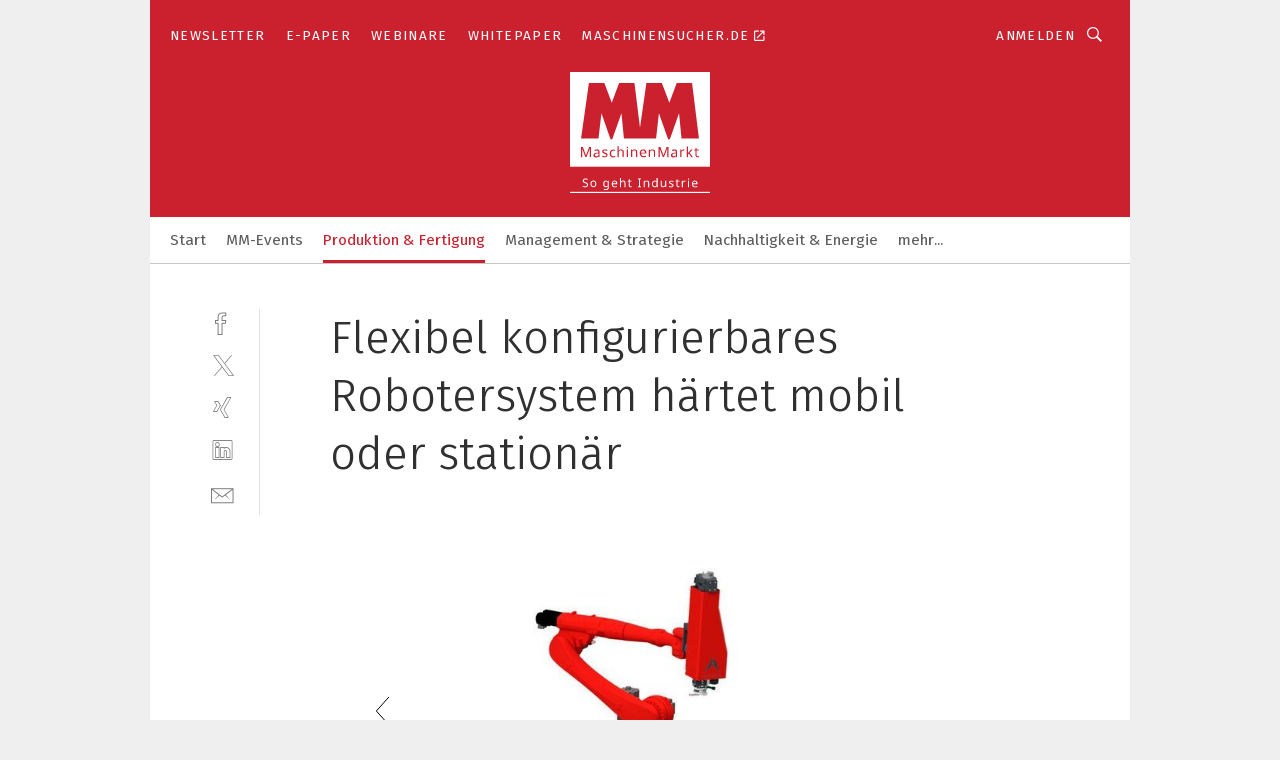

--- FILE ---
content_type: text/html; charset=UTF-8
request_url: https://www.maschinenmarkt.vogel.de/flexibel-konfigurierbares-robotersystem-haertet-mobil-oder-stationaer-gal-996047/?p=4
body_size: 45169
content:
<!DOCTYPE html><html lang="de">
<head>
			<meta http-equiv="X-UA-Compatible" content="IE=edge">
	<meta http-equiv="Content-Type" content="text/html; charset=UTF-8">
<meta name="charset" content="utf-8">
<meta name="language" content="de">
<meta name="robots" content="INDEX,FOLLOW,NOODP">
<meta property="description" content="Hier zum Abschluss noch mal ein Blick auf das Design, wenn der Alohybrid seine mobile Konfiguration bekommen hat.">
<meta property="og:description" content="Hier zum Abschluss noch mal ein Blick auf das Design, wenn der Alohybrid seine mobile Konfiguration bekommen hat.">
<meta property="og:title" content="Flexibel konfigurierbares Robotersystem härtet mobil oder stationär">
<meta property="og:image" content="https://cdn1.vogel.de/VVs1oENGiDAmbj6K4ouDXZKHXXo=/fit-in/300x300/filters:format(jpg):quality(80)/images.vogel.de/vogelonline/bdb/1791400/1791426/original.jpg">
<meta property="og:image:width" content="300">
<meta property="og:image:height" content="300">
<meta name="theme-color" content="#ffffff">
<meta name="msapplication-TileColor" content="#ffffff">
<meta name="apple-mobile-web-app-title" content="MM MaschinenMarkt">
<meta name="application-name" content="MM MaschinenMarkt">
<meta name="facebook-domain-verification" content="vnhbv6pvmnx02xqa6168rp3yprrsjp">	<meta name="viewport" content="width=device-width,initial-scale=1.0">
	<meta name="robots" content="max-snippet:-1, max-image-preview:large, max-video-preview:-1">

<title>Flexibel konfigurierbares Robotersystem härtet mobil oder stationär ||  Bild 4 / 4</title>
<link href="https://www.maschinenmarkt.vogel.de/flexibel-konfigurierbares-robotersystem-haertet-mobil-oder-stationaer-gal-996047/?p=4" rel="canonical">
<link href="https://cdn2.vogel.de/applications/3/scss/basic.css?v=1.075" media="screen,print" rel="stylesheet" type="text/css">
	<link rel="preconnect" href="https://cdn1.vogel.de/" crossorigin>
	<link rel="dns-prefetch" href="https://cdn1.vogel.de">
	<link rel="preconnect" href="https://cdn2.vogel.de/" crossorigin>
	<link rel="dns-prefetch" href="https://cdn2.vogel.de">
	<link rel="preconnect" href="https://c.delivery.consentmanager.net">
	<link rel="preconnect" href="https://cdn.consentmanager.net">
	<link rel="apple-touch-icon" sizes="180x180" href="/apple-touch-icon.png">
	<link rel="icon" type="image/png" sizes="192x192" href="/web-app-manifest-192x192.png">
	<link rel="icon" type="image/png" sizes="512x512" href="/web-app-manifest-512x512.png">
	<link rel="icon" type="image/png" sizes="96x96" href="/favicon-96x96.png">
	<link rel="icon" type="image/svg+xml" href="/favicon.svg">
	<link rel="shortcut icon" type="image/x-icon" href="/favicon.ico">
	<link rel="icon" type="image/x-icon" href="/favicon.ico">
	<link rel="alternate" href="/rss/news.xml"
	      type="application/rss+xml" title="RSS-Feed News">
	<link rel="alternate" href="/atom/news.xml"
	      type="application/atom+xml" title="ATOM-Feed News">

<script  src="https://cdn2.vogel.de/js/bundle.js?v=1.3"></script>
<script >
    //<!--
    window.gdprAppliesGlobally=true;if(!("cmp_id" in window)||window.cmp_id<1){window.cmp_id=28861}if(!("cmp_cdid" in window)){window.cmp_cdid="dad7ce8852c7"}if(!("cmp_params" in window)){window.cmp_params="&usedesign=36358"}if(!("cmp_host" in window)){window.cmp_host="b.delivery.consentmanager.net"}if(!("cmp_cdn" in window)){window.cmp_cdn="cdn.consentmanager.net"}if(!("cmp_proto" in window)){window.cmp_proto="https:"}if(!("cmp_codesrc" in window)){window.cmp_codesrc="1"}window.cmp_getsupportedLangs=function(){var b=["DE","EN","FR","IT","NO","DA","FI","ES","PT","RO","BG","ET","EL","GA","HR","LV","LT","MT","NL","PL","SV","SK","SL","CS","HU","RU","SR","ZH","TR","UK","AR","BS"];if("cmp_customlanguages" in window){for(var a=0;a<window.cmp_customlanguages.length;a++){b.push(window.cmp_customlanguages[a].l.toUpperCase())}}return b};window.cmp_getRTLLangs=function(){var a=["AR"];if("cmp_customlanguages" in window){for(var b=0;b<window.cmp_customlanguages.length;b++){if("r" in window.cmp_customlanguages[b]&&window.cmp_customlanguages[b].r){a.push(window.cmp_customlanguages[b].l)}}}return a};window.cmp_getlang=function(j){if(typeof(j)!="boolean"){j=true}if(j&&typeof(cmp_getlang.usedlang)=="string"&&cmp_getlang.usedlang!==""){return cmp_getlang.usedlang}var g=window.cmp_getsupportedLangs();var c=[];var f=location.hash;var e=location.search;var a="languages" in navigator?navigator.languages:[];if(f.indexOf("cmplang=")!=-1){c.push(f.substr(f.indexOf("cmplang=")+8,2).toUpperCase())}else{if(e.indexOf("cmplang=")!=-1){c.push(e.substr(e.indexOf("cmplang=")+8,2).toUpperCase())}else{if("cmp_setlang" in window&&window.cmp_setlang!=""){c.push(window.cmp_setlang.toUpperCase())}else{if(a.length>0){for(var d=0;d<a.length;d++){c.push(a[d])}}}}}if("language" in navigator){c.push(navigator.language)}if("userLanguage" in navigator){c.push(navigator.userLanguage)}var h="";for(var d=0;d<c.length;d++){var b=c[d].toUpperCase();if(g.indexOf(b)!=-1){h=b;break}if(b.indexOf("-")!=-1){b=b.substr(0,2)}if(g.indexOf(b)!=-1){h=b;break}}if(h==""&&typeof(cmp_getlang.defaultlang)=="string"&&cmp_getlang.defaultlang!==""){return cmp_getlang.defaultlang}else{if(h==""){h="EN"}}h=h.toUpperCase();return h};(function(){var n=document;var p=n.getElementsByTagName;var q=window;var f="";var b="_en";if("cmp_getlang" in q){f=q.cmp_getlang().toLowerCase();if("cmp_customlanguages" in q){for(var h=0;h<q.cmp_customlanguages.length;h++){if(q.cmp_customlanguages[h].l.toUpperCase()==f.toUpperCase()){f="en";break}}}b="_"+f}function g(i,e){var t="";i+="=";var s=i.length;var d=location;if(d.hash.indexOf(i)!=-1){t=d.hash.substr(d.hash.indexOf(i)+s,9999)}else{if(d.search.indexOf(i)!=-1){t=d.search.substr(d.search.indexOf(i)+s,9999)}else{return e}}if(t.indexOf("&")!=-1){t=t.substr(0,t.indexOf("&"))}return t}var j=("cmp_proto" in q)?q.cmp_proto:"https:";if(j!="http:"&&j!="https:"){j="https:"}var k=("cmp_ref" in q)?q.cmp_ref:location.href;var r=n.createElement("script");r.setAttribute("data-cmp-ab","1");var c=g("cmpdesign","");var a=g("cmpregulationkey","");var o=g("cmpatt","");r.src=j+"//"+q.cmp_host+"/delivery/cmp.php?"+("cmp_id" in q&&q.cmp_id>0?"id="+q.cmp_id:"")+("cmp_cdid" in q?"cdid="+q.cmp_cdid:"")+"&h="+encodeURIComponent(k)+(c!=""?"&cmpdesign="+encodeURIComponent(c):"")+(a!=""?"&cmpregulationkey="+encodeURIComponent(a):"")+(o!=""?"&cmpatt="+encodeURIComponent(o):"")+("cmp_params" in q?"&"+q.cmp_params:"")+(n.cookie.length>0?"&__cmpfcc=1":"")+"&l="+f.toLowerCase()+"&o="+(new Date()).getTime();r.type="text/javascript";r.async=true;if(n.currentScript&&n.currentScript.parentElement){n.currentScript.parentElement.appendChild(r)}else{if(n.body){n.body.appendChild(r)}else{var m=p("body");if(m.length==0){m=p("div")}if(m.length==0){m=p("span")}if(m.length==0){m=p("ins")}if(m.length==0){m=p("script")}if(m.length==0){m=p("head")}if(m.length>0){m[0].appendChild(r)}}}var r=n.createElement("script");r.src=j+"//"+q.cmp_cdn+"/delivery/js/cmp"+b+".min.js";r.type="text/javascript";r.setAttribute("data-cmp-ab","1");r.async=true;if(n.currentScript&&n.currentScript.parentElement){n.currentScript.parentElement.appendChild(r)}else{if(n.body){n.body.appendChild(r)}else{var m=p("body");if(m.length==0){m=p("div")}if(m.length==0){m=p("span")}if(m.length==0){m=p("ins")}if(m.length==0){m=p("script")}if(m.length==0){m=p("head")}if(m.length>0){m[0].appendChild(r)}}}})();window.cmp_addFrame=function(b){if(!window.frames[b]){if(document.body){var a=document.createElement("iframe");a.style.cssText="display:none";if("cmp_cdn" in window&&"cmp_ultrablocking" in window&&window.cmp_ultrablocking>0){a.src="//"+window.cmp_cdn+"/delivery/empty.html"}a.name=b;document.body.appendChild(a)}else{window.setTimeout(window.cmp_addFrame,10,b)}}};window.cmp_rc=function(h){var b=document.cookie;var f="";var d=0;while(b!=""&&d<100){d++;while(b.substr(0,1)==" "){b=b.substr(1,b.length)}var g=b.substring(0,b.indexOf("="));if(b.indexOf(";")!=-1){var c=b.substring(b.indexOf("=")+1,b.indexOf(";"))}else{var c=b.substr(b.indexOf("=")+1,b.length)}if(h==g){f=c}var e=b.indexOf(";")+1;if(e==0){e=b.length}b=b.substring(e,b.length)}return(f)};window.cmp_stub=function(){var a=arguments;__cmp.a=__cmp.a||[];if(!a.length){return __cmp.a}else{if(a[0]==="ping"){if(a[1]===2){a[2]({gdprApplies:gdprAppliesGlobally,cmpLoaded:false,cmpStatus:"stub",displayStatus:"hidden",apiVersion:"2.0",cmpId:31},true)}else{a[2](false,true)}}else{if(a[0]==="getUSPData"){a[2]({version:1,uspString:window.cmp_rc("")},true)}else{if(a[0]==="getTCData"){__cmp.a.push([].slice.apply(a))}else{if(a[0]==="addEventListener"||a[0]==="removeEventListener"){__cmp.a.push([].slice.apply(a))}else{if(a.length==4&&a[3]===false){a[2]({},false)}else{__cmp.a.push([].slice.apply(a))}}}}}}};window.cmp_gppstub=function(){var a=arguments;__gpp.q=__gpp.q||[];if(!a.length){return __gpp.q}var g=a[0];var f=a.length>1?a[1]:null;var e=a.length>2?a[2]:null;if(g==="ping"){return{gppVersion:"1.0",cmpStatus:"stub",cmpDisplayStatus:"hidden",apiSupport:[],currentAPI:"",cmpId:31}}else{if(g==="addEventListener"){__gpp.e=__gpp.e||[];if(!("lastId" in __gpp)){__gpp.lastId=0}__gpp.lastId++;var c=__gpp.lastId;__gpp.e.push({id:c,callback:f});return{eventName:"listenerRegistered",listenerId:c,data:true}}else{if(g==="removeEventListener"){var h=false;__gpp.e=__gpp.e||[];for(var d=0;d<__gpp.e.length;d++){if(__gpp.e[d].id==e){__gpp.e[d].splice(d,1);h=true;break}}return{eventName:"listenerRemoved",listenerId:e,data:h}}else{if(g==="hasSection"||g==="getSection"||g==="getField"||g==="getGPPString"){return null}else{__gpp.q.push([].slice.apply(a))}}}}};window.cmp_msghandler=function(d){var a=typeof d.data==="string";try{var c=a?JSON.parse(d.data):d.data}catch(f){var c=null}if(typeof(c)==="object"&&c!==null&&"__cmpCall" in c){var b=c.__cmpCall;window.__cmp(b.command,b.parameter,function(h,g){var e={__cmpReturn:{returnValue:h,success:g,callId:b.callId}};d.source.postMessage(a?JSON.stringify(e):e,"*")})}if(typeof(c)==="object"&&c!==null&&"__uspapiCall" in c){var b=c.__uspapiCall;window.__uspapi(b.command,b.version,function(h,g){var e={__uspapiReturn:{returnValue:h,success:g,callId:b.callId}};d.source.postMessage(a?JSON.stringify(e):e,"*")})}if(typeof(c)==="object"&&c!==null&&"__tcfapiCall" in c){var b=c.__tcfapiCall;window.__tcfapi(b.command,b.version,function(h,g){var e={__tcfapiReturn:{returnValue:h,success:g,callId:b.callId}};d.source.postMessage(a?JSON.stringify(e):e,"*")},b.parameter)}if(typeof(c)==="object"&&c!==null&&"__gppCall" in c){var b=c.__gppCall;window.__gpp(b.command,function(h,g){var e={__gppReturn:{returnValue:h,success:g,callId:b.callId}};d.source.postMessage(a?JSON.stringify(e):e,"*")},b.parameter,"version" in b?b.version:1)}};window.cmp_setStub=function(a){if(!(a in window)||(typeof(window[a])!=="function"&&typeof(window[a])!=="object"&&(typeof(window[a])==="undefined"||window[a]!==null))){window[a]=window.cmp_stub;window[a].msgHandler=window.cmp_msghandler;window.addEventListener("message",window.cmp_msghandler,false)}};window.cmp_setGppStub=function(a){if(!(a in window)||(typeof(window[a])!=="function"&&typeof(window[a])!=="object"&&(typeof(window[a])==="undefined"||window[a]!==null))){window[a]=window.cmp_gppstub;window[a].msgHandler=window.cmp_msghandler;window.addEventListener("message",window.cmp_msghandler,false)}};window.cmp_addFrame("__cmpLocator");if(!("cmp_disableusp" in window)||!window.cmp_disableusp){window.cmp_addFrame("__uspapiLocator")}if(!("cmp_disabletcf" in window)||!window.cmp_disabletcf){window.cmp_addFrame("__tcfapiLocator")}if(!("cmp_disablegpp" in window)||!window.cmp_disablegpp){window.cmp_addFrame("__gppLocator")}window.cmp_setStub("__cmp");if(!("cmp_disabletcf" in window)||!window.cmp_disabletcf){window.cmp_setStub("__tcfapi")}if(!("cmp_disableusp" in window)||!window.cmp_disableusp){window.cmp_setStub("__uspapi")}if(!("cmp_disablegpp" in window)||!window.cmp_disablegpp){window.cmp_setGppStub("__gpp")};
    //-->
</script>
<script >
    //<!--
    
				window.cmp_block_inline = true;
				window.cmp_block_unkown = false;
				window.cmp_block_sync = false;
				window.cmp_block_img = false;
				window.cmp_block_samedomain = false;
				window.cmp_setlang = "DE";
			
    //-->
</script>
<script  src="https://cdn2.vogel.de/js/vendors/touchswipe/jquery.touchswipe.min.js"></script>
<script type="text/plain" data-cmp-vendor="c5035" class="cmplazyload" data-cmp-block="contentpass">
    //<!--
    
                             
                     function isFirefox() {
                            return navigator.userAgent.toLowerCase().indexOf("firefox") >= 0;
                            }
                         $(document).ready(function () {
                         console.log(isFirefox());
                        var is_adblocker = false;
                        // keine Recht für Google
                        if (typeof adsBlocked == "undefined") {
                            function adsBlocked(callback) {
                                if (typeof __tcfapi != "undefined") {
                                    __tcfapi("addEventListener", 2, function (tcData, success) {
                                        var x = __tcfapi("getCMPData");
                                        if (
                                            "purposeConsents" in x &&
                                            "1" in x.purposeConsents && x.purposeConsents["1"] &&
                                            "vendorConsents" in x && "755" in x.vendorConsents && x.vendorConsents["755"]
                                        ) {
                                            if(isFirefox()){
                                            
                                                $req = fetch(new Request("https://pagead2.googlesyndication.com",{method:"HEAD",mode:"no-cors"}));
                                                $req.then(function (response) {
                                                    return response;
                                                }).then(function (response) {
                                                    callback(false);
                                                }).catch(function (exception) {
                                                    callback(true);
                                                });
                                            }
                                            else{
                                                var ADS_URL = "https://pagead2.googlesyndication.com/pagead/js/adsbygoogle.js";
                                                var xhr = new XMLHttpRequest();
                                                xhr.onreadystatechange = function () {
                                                    if (xhr.readyState == XMLHttpRequest.DONE) {
                                                        callback(xhr.status === 0 || xhr.responseURL !== ADS_URL);
                                                    }
                                                };
                                                xhr.open("HEAD", ADS_URL, true);
                                                xhr.send(null);
                                            }
                                           
                                            
                        
                                        } else {
                                            callback(true);
                                        }
                                    });
                                } else {
                                    callback(true);
                                }
                            }
                        }
                        // AdsBlocked - Funktion wird erst später geladen und auch nicht mit Contentpass!!!!
                        adsBlocked(function (blocked) {
                            is_adblocker = !!blocked ;
                            console.log(is_adblocker?"Ads blocked":"Ads not Blocked");
                            if (typeof __tcfapi != "undefined") {
                                __tcfapi("addEventListener", 2, function (tcData, success) {
                                    var cmpdata = __tcfapi("getCMPData");
                                    // Wenn keine Zustimmung für GoogleAds vorhanden ist
                                    if ((!success ||
                                            is_adblocker ||
                                            !("vendorConsents" in cmpdata) ||
                                            !("755" in cmpdata.vendorConsents) ||
                                            !(cmpdata.vendorConsents["755"])) && 
                                            (tcData.eventStatus === "tcloaded" || tcData.eventStatus === "useractioncomplete")
                                        ) {
                                        $.get("/wb/1/", function (OBJ_response) {
                                            if (OBJ_response.content) {
                                                var OBJ_element = document.createElement("div");
                                                $(OBJ_element).append(OBJ_response.content);
                                                $("body").prepend(OBJ_element.firstChild);
                                            }
                                        });
                                        $.get("/wb/2/", function (OBJ_response) {
                                            if (OBJ_response.content) {
                                                var OBJ_element_ref = document.getElementById("advertisement_06");
                                                var OBJ_element = document.createElement("div");
                                                $(OBJ_element).append(OBJ_response.content);
                                                OBJ_element_ref.append(OBJ_element.firstChild);
                                            }
                                        });
                                        $.get("/wb/3/", function (OBJ_response) {
                                            if (OBJ_response.content) {
                                                var OBJ_element_ref = document.getElementById("advertisement_04");
                                                var OBJ_element = document.createElement("div");
                                                $(OBJ_element).append(OBJ_response.content);
                                                OBJ_element_ref.append(OBJ_element.firstChild);
                                            }
                                        });
                                    }
                                    __tcfapi("removeEventListener", 2, function (success) {}, tcData.listenerId);
                                });
                            }
                        });
                        });
    //-->
</script>
	<!--[if lt IE 9]>
	<script>document.createElement("video");
	document.createElement("header");
	document.createElement("section");
	document.createElement("article");
	document.createElement("footer");</script>
	<![endif]-->

    <script type="text/plain" class="cmplazyload" data-cmp-vendor="755">
        const googleAdUrl = 'https://pagead2.googlesyndication.com/pagead/js/adsbygoogle.js';
        try {
            fetch(new Request(googleAdUrl)).catch(_ => dataLayer.push({'event':'AdBlocker'}));
        } catch (e) {
            dataLayer.push({'event':'AdBlocker'});
        }
    </script>
    <!-- truffle.one blockiert bis zum Consent -->
    <script type="text/plain" class="cmplazyload" data-cmp-vendor="c58464">
        var jss = document.getElementsByTagName("script");
        for (var j = jss.length; j >= 0; j--) {
            if (jss[j]) {
                if (jss[j].getAttribute("src") && jss[j].getAttribute("src").indexOf("api.truffle.one/static/getWebData.js") != -1) {
                    jss[j].parentNode.removeChild(jss[j]);
                }
            }
        }
        var t1_params = t1_params || [];
        t1_params.push(["118", "118"]);
        var t = document["createElement"]("script"), i;
        t["type"] = "text/javascript";
        t["src"] = window["location"]["href"]["split"]("/")[0] + "//api.truffle.one/static/getWebData.js";
        i = document["getElementsByTagName"]("script")[0];
        i["parentNode"]["insertBefore"](t, i);
    </script>
	
    <script class="cmplazyload" data-cmp-block="contentpass" data-cmp-vendor="755"
            data-cmp-src="https://securepubads.g.doubleclick.net/tag/js/gpt.js" type="text/plain"></script>

    <script type="text/plain" class="cmplazyload" data-cmp-vendor="755" data-cmp-block="contentpass">
        var googletag = googletag || {};
        googletag.cmd = googletag.cmd || [];
    </script>

            <!-- This nees to be 'text/plain' otherwise banners wont work -->
	    <!-- GPT -->
	    <script type="text/plain" class="cmplazyload" data-cmp-vendor="755" data-cmp-block="contentpass">

		    try
		    {
			    // Array anlegen fuer spaetere Speicherung
			    var ARR_unknown_slots = [];

			    googletag.cmd.push(function ()
			    {

				    // Client
				    var STR_client = "/2686/maschinenmarkt.vogel.de/produktion-fertigung_gallery";

                    // Groessen
                    var ARR_sizes = [{"type":"slot","size":[[960,252],[980,90],[728,90],[468,60],[1,1]],"mappings":[[[0,0],[1,1]],[[1025,0],[[960,252],[728,90],[468,60],[1,1]]],[[1300,0],[[960,252],[980,90],[728,90],[468,60],[1,1]]]],"id":"advertisement_01"},{"type":"slot","size":[[420,600],[300,600],[160,600],[1,1]],"mappings":[[[0,0],[1,1]],[[1025,0],[[420,600],[300,600],[160,600],[1,1]]]],"id":"advertisement_02"},{"type":"slot","size":[[161,600],[121,600],[1,1]],"mappings":[[[0,0],[1,1]],[[1025,0],[[161,600],[121,600],[1,1]]]],"id":"advertisement_03"},{"type":"slot","size":[[1180,250],[960,250],[728,91],[301,630],[301,330],[301,280],[301,180]],"mappings":[[[0,0],[[301,180],[301,280],[1,1]]],[[1025,0],[[960,250],[728,91],[1,1]]],[[1541,0],[[1180,250],[960,250],[728,91],[1,1]]]],"id":"advertisement_04"},{"type":"slot","size":[[300,631],[300,630],[300,331],[300,330],[300,281],[300,280],[1,1]],"mappings":[[[0,0],[[300,631],[300,630],[300,331],[300,330],[300,281],[300,280],[1,1]]]],"id":"advertisement_06"}];

                    // Groessen durchlaufen
                    for (var INT_i = 0; INT_i < ARR_sizes.length; INT_i++) {

                        // Mapping vorhanden
                        if (ARR_sizes[INT_i].mappings) {

                            // Mappings durchlaufen
                            var OBJ_size_mapping = googletag.sizeMapping();
                            for (var INT_j = 0; INT_j < ARR_sizes[INT_i].mappings.length; INT_j++) {
                                OBJ_size_mapping.addSize(ARR_sizes[INT_i].mappings[INT_j][0], ARR_sizes[INT_i].mappings[INT_j][1]);
                            } // end for

                        } // end if

                        // Typen
                        switch (ARR_sizes[INT_i].type) {

                            // Slot:
                            case "slot":
                                googletag
                                    .defineSlot(STR_client, ARR_sizes[INT_i].size, ARR_sizes[INT_i].id)
                                    .defineSizeMapping(OBJ_size_mapping.build())
                                    .setCollapseEmptyDiv(true, true)
                                    .addService(googletag.pubads());
                                console.debug("Ad Slot " + ARR_sizes[INT_i].id + " created " );
                                break;
                                
                            //Fluid
                            case "fluid":
                                googletag
                                    .defineSlot(ARR_sizes[INT_i].path, ARR_sizes[INT_i].size, ARR_sizes[INT_i].id)
                                    .setCollapseEmptyDiv(true, true)
                                    .addService(googletag.pubads());
                                console.debug("Ad Slot " + ARR_sizes[INT_i].id + " created ");
                                break;

                            default:
	                            console.debug("Ad Slot unknown");

                        } // end switch

                    } // end for
console.debug("hier beginnt targeting 'wallpaper'");
	                // Banner aktivieren
	                googletag.pubads().setTargeting("kw", 'wallpaper');
console.debug("hier targeting ende 'wallpaper'");
console.debug("slotRequested anfang");
	                googletag.pubads().addEventListener("slotRequested", function (event)
	                {
		                // Nachricht in Konsole
		                console.debug("Ad Slot " + event.slot.getSlotElementId() + " requested");
	                });

                    googletag.pubads().addEventListener("slotResponseReceived", function (event) {
                        // Nachricht in Konsole
                        console.debug("Ad Slot " + event.slot.getSlotElementId() + " response received");
                    });
                    googletag.pubads().addEventListener("slotRenderEnded", function (event) {

                        try {

                            // Creative geladen
                            if (
                                //typeof event.creativeId !== "undefined" && event.creativeId !== null &&
                                typeof event.slot !== "undefined"
                            ) {

                                // Slot nicht leer
                                if (!event.isEmpty) {

                                    // Nachricht in Konsole
                                    console.debug("Ad Slot " + event.slot.getSlotElementId() + " rendered");
                                    
                                    // Slot als jQuery Objekt speichern
                                    var OBJ_slot = $("div#" + event.slot.getSlotElementId());

                                    // Slot einblenden (falls ausgeblendet)
                                    OBJ_slot.show();
                                    
                                    // Eigene Slots durchlaufen (keine Manipulation von z.B. BusinessAd)
                                    var BOO_found = false;

                                    for (var INT_i = 0; INT_i < ARR_sizes.length; INT_i++) {

                                        // Slot bekannt
                                        if (event.slot.getSlotElementId() === ARR_sizes[INT_i].id) {

                                            // Element gefunden
                                            BOO_found = true;
                                         
                                            // iFrame
                                            var OBJ_iframe = OBJ_slot.find("iframe");


                                            // Kein iFrame, aber Tracking-Pixel
                                            if (
                                                OBJ_slot.find("ins>ins").length > 0 &&
                                                OBJ_slot.find("ins>ins").height() === 1
                                            ) {

                                                // Slot ausblenden
                                                OBJ_slot.hide();

                                                // Nachricht in Konsole
                                                console.debug("Ad Slot " + event.slot.getSlotElementId() +
                                                    " hidden (ins)");

                                            }
                                            // iFrame vorhanden
                                            else if (OBJ_iframe.length > 0) {
                                                // iFrame
                                                var OBJ_iframe_content = OBJ_iframe.contents();

                                                // Tracking-Pixel nicht vorhanden
                                                if (
                                                    (
                                                        OBJ_iframe_content.find("body>img").length === 0 ||
                                                        OBJ_iframe_content.find("body>img").height() > 1
                                                    ) &&
                                                    (
                                                        OBJ_iframe_content.find("body>div>img").length ===
                                                        0 ||
                                                        OBJ_iframe_content.find("body>div>img").height() >
                                                        1
                                                    ) &&
                                                    OBJ_iframe_content.find("body>div>amp-pixel").length ===
                                                    0 &&
                                                    OBJ_iframe_content.find("body>amp-pixel").length === 0
                                                ) {
                                                    let native_ad = OBJ_iframe_content.find(".native-ad").length;
                                                    
                                                    // Background transparent im iFrame
                                                    OBJ_iframe_content.find("head").append('<style type="text/css">body{background: transparent !important;}</style>');

                                                    if(native_ad == 1){

                                                        // Stylesheet ebenfalls in iFrame kopieren
                                                        var STR_stylesheet = "https://cdn2.vogel.de/applications/3/scss/native-ads.css?v=0.19";
                                                        OBJ_iframe_content.find("head").append($("<link/>", {
                                                            rel: "stylesheet",
                                                            href: STR_stylesheet,
                                                            type: "text/css"
                                                        }));
                                                         // CSS-Klasse der Buchung nach aussen uebertragen (nur div)
                                                        OBJ_slot.find("div:first").addClass(
                                                            OBJ_iframe_content.find(".native-ad").attr("class")
                                                        );
                                                        // Klasse in Iframe löschen
                                                        OBJ_iframe_content.find(".native-ad").attr("class","");
    
                                                        OBJ_slot.find("div:first").addClass(
                                                        OBJ_iframe_content.find("body>div>article:not(#whitespace_click)").attr("class")
                                                        );

                                                        OBJ_slot.find("div:first").addClass(
                                                        OBJ_iframe_content.find("body>article:not(#whitespace_click)").attr("class")
                                                        );
                                                    OBJ_iframe_content.find("body>div>article:not(#whitespace_click)").attr("class", "");
                                                    OBJ_iframe_content.find("body>article:not(#whitespace_click)").attr("class", "");
    
                                                        // Nachricht in Konsole
                                                        console.debug("Ad Slot " + event.slot.getSlotElementId() +
                                                            " manipulated: native-ad");

                                                    }else{
                                                    let infClasses = ".lb728, .fs468, .sky, .ca300, .hs2, .sky_hs2, .hs1_160, .hs1_120, .sky_hs1,.sky_hs2, .billboard,.sky_bg980_r,.bb399, .sky, .sky_left, .billboard_inText,.sky_second_160,.sky_second_161,.sky_fixed,.bg_lb, .wall_lb";
                                                    // CSS-Klasse der Buchung nach aussen uebertragen (nur div)
                                                    OBJ_slot.find("div:first").addClass(
                                                        OBJ_iframe_content.find(infClasses).attr("class")
                                                    );
                                                    // Nach Außen übertragene Klasse entfernen
                                                    OBJ_iframe_content.find(infClasses).attr("class", "");
                                               
                                                    // Style und whitespace_click muss mit raus fuer brandgate
                                                    OBJ_iframe_content.find("body>style:first").clone().insertBefore(OBJ_slot.find("div:first"));
                                                    OBJ_iframe_content.find("div#whitespace_click").css('height', '100%');
                                                    OBJ_iframe_content.find("div#whitespace_click").insertBefore(OBJ_slot.find("div:first"));


                                                    // Nachricht in Konsole
                                                    console.debug("Ad Slot " + event.slot.getSlotElementId() +
                                                        " manipulated no native-ad");
                                                    }
                                                    
                                                    
                                                } else {

                                                    // Slot ausblenden
                                                    OBJ_iframe.hide();

                                                    // Nachricht in Konsole
                                                    console.debug("Ad Slot " + event.slot.getSlotElementId() +
                                                        " hidden (iframe img/amp-pixel)");

                                                } // end if

                                            }
                                            // Kein iFrame, aber Tracking-Pixel
                                            else if (OBJ_slot.find("img").height() === 1) {

                                                // Slot ausblenden
                                                OBJ_slot.hide();

                                                // Nachricht in Konsole
                                                console.debug("Ad Slot " + event.slot.getSlotElementId() +
                                                    " hidden (img)");

                                            } // end if

                                        } // end if

                                    } // end for

                                    // Slot nicht gefunden
                                    if (!BOO_found) {

                                        // Slot merken, ausblenden und Nachrichten in Konsole
                                        var STR_ba_id = event.slot.getSlotElementId();

                                        setTimeout(function () {
                                            var OBJ_ba = $("#" + STR_ba_id);
                                            if (
                                                OBJ_ba.is(":visible") === false ||
                                                OBJ_ba.is(":hidden") === true
                                            ) {
                                                ARR_unknown_slots.push(STR_ba_id);
                                                console.debug("Ad Slot " + STR_ba_id + " unknown empty");
                                            } else {
                                                console.debug("Ad Slot " + STR_ba_id + " unkown");
                                            }
                                        }, 500);

                                    } // end if

                                } else {
                                    // Entfernen von nicht gerenderten Werbeanzeigen, damit Darstellung in Zweierelement passt
									let adElement = document.getElementById(event.slot.getSlotElementId());
									
									if (adElement && adElement.parentNode) {
									    let parentNodeOfAdDiv = adElement.parentNode;
									
									    if (
									        parentNodeOfAdDiv.tagName === "SECTION" &&
									        parentNodeOfAdDiv.getAttribute("data-section-id") &&
									        parentNodeOfAdDiv.getAttribute("data-section-id").includes("section_advertisement")
									    ) {
									        parentNodeOfAdDiv.remove();
									    }
									}
                                } // end if

                            } // end if

                        } catch (OBJ_err) {
                            console.debug(OBJ_err);
                        }

                    });
                    
                     							console.debug("ABA_CLIENT_ENABLED is true");
                            if (typeof t1_aba === "function") {
                                try {
                                    // Versuche, t1_aba aufzurufen
                                    t1_aba(googletag, function(updatedGoogletag) {
                                        // enableSingleRequest und enableServices aufrufen, nachdem die Anfrage abgeschlossen ist
                                        updatedGoogletag.pubads().enableSingleRequest();
                                        updatedGoogletag.enableServices();
                                        console.log("T1: GPT enabled after ABA targeting.");
                                        console.debug("Slots created");
                                        googletag = updatedGoogletag;
                                        initDisplay();
                                    });
                                } catch (error) {
                                    // Fallback im Fehlerfall des t1_aba-Aufrufs
                                    console.log("T1: Error calling t1_aba: ", error);
                                    googletag.pubads().enableSingleRequest();
                                    googletag.enableServices();
                                    console.debug("Slots created");
                                    initDisplay();
                                }
                            } else {
                                // Wenn t1_aba nicht definiert ist, enableServices direkt aufrufen
                                console.log("T1: t1_aba not defined");
                                googletag.pubads().enableSingleRequest();
                                googletag.enableServices();
                                console.debug("Slots created");
                                initDisplay();
                            }
                        
           
                  
                    });
        
                    } catch (OBJ_err) {
                        // Nix
                        console.warn("Ad Error - define /2686/maschinenmarkt.vogel.de/produktion-fertigung_gallery");
            } // end try
        </script>
                <script type="text/plain" class="cmplazyload" data-cmp-vendor="755" data-cmp-block="contentpass">
            function displaydfp() {
                try {
                    googletag.cmd.push(
                        function () {
                            let d = [];
                            window.googletag.pubads().getSlots().forEach(function(element){
                                if ($("#" + element.getSlotId().getDomId()).length === 0) {
                                    d.push(element.getSlotId().getDomId());
                                } else {
                                    googletag.display(element.getSlotId().getDomId());
                                }
                            });
                            console.debug("all Slots displayed");
                            console.debug({"not used Slots": d});
                        });
                } catch (e) {
                    console.debug(e);
                }
            }
            
            function initDisplay(){
                  if (document.readyState === 'loading') {
                    document.addEventListener('DOMContentLoaded', displaydfp);
                } else {
                    displaydfp();
                }
            }

        </script>
    		<!-- BusinessAd -->
		<script>
			var Ads_BA_ADIDsite = "maschinenmarkt.vogel.de";
			var Ads_BA_ADIDsection = "startseite";//bzw. passende Rubrik
			var Ads_BA_keyword = "";
		</script>
	    <script
			    class="cmplazyload" data-cmp-vendor="755" type="text/plain" data-cmp-block="contentpass" id="ba_script" onload="notifyBA()"
			    src="about:blank" data-cmp-src="https://storage.googleapis.com/ba_utils/maschinenmarkt.vogel.de.js"></script>
	    <script  class="cmplazyload" data-cmp-vendor="755" type="text/plain" data-cmp-block="contentpass">
		    function notifyBA(){
                window.dispatchEvent(new Event("__baCMPReady"));
            }
	    </script>
        <style>
            #Ads_BA_CAD2::before, #Ads_BA_CAD::before {
                content:"Anzeige";
                text-align:center;
                margin-bottom:6px;
                font-size:10px;
                display:block;
            }
        </style>
    
		<!-- GTM Vars -->
	<script>
		var dataLayer = [
			{
				"environment": "production", // Umgebung
				"id": "3", // App-ID
                                				"content_type": "artikelgalerie",
                                                				"logged_in": false, // User is logged in
				"accessToPaid": false, // Access paid
								"dimension1": "mm:artikelgalerie:996047 flexibel-konfigurierbares-robotersystem-haertet-mobil-oder-stationaer--bild-4-4", // Shortcut:Type:ID
								"dimension2": "mm:themen:produktion-fertigung", // Shortcut:"themen":Channel
				"dimension4": "996047", // Content-ID
				"dimension7": "/flexibel-konfigurierbares-robotersystem-haertet-mobil-oder-stationaer-gal-996047/?p=4", // URL
																
			}
		];
	</script>
</head>
<body data-infinity-id="default" data-infinity-type="layout">
<!-- No Bookmark-layer -->    <!-- GTM Code -->
    <noscript>
        <iframe src="https://www.googletagmanager.com/ns.html?id=GTM-W4LGKC6"
                height="0" width="0" style="display:none;visibility:hidden"></iframe>
    </noscript>
    <!-- Automatisches Blockieren vom CMP vermeiden -->
    <script type="text/plain" class="cmplazyload" data-cmp-vendor="s905"  data-cmp-block="contentpass" >(function (w, d, s, l, i)
		{
			w[l] = w[l] || [];
			w[l].push({
				'gtm.start':
					new Date().getTime(), event: 'gtm.js'
			});
			var f = d.getElementsByTagName(s)[0],
				j = d.createElement(s), dl = l != 'dataLayer' ? '&l=' + l : '';
			j.async = true;
			j.src =
				'https://www.googletagmanager.com/gtm.js?id=' + i + dl;
			f.parentNode.insertBefore(j, f);
		})(window, document, 'script', 'dataLayer', 'GTM-W4LGKC6');
	</script>
	<!-- GA Code: no config found -->

<!-- No Jentis --><!-- No Jentis Datalayer -->		<div id="advertisement_01" class="cmplazyload gpt inf-leaderboard" data-cmp-vendor="755"
         data-ad-id="advertisement_01" data-infinity-type="ad" data-infinity-id="v1/advertisement_01">
	</div>
    		<div id="advertisement_02" class="cmplazyload gpt " data-cmp-vendor="755"
         data-ad-id="advertisement_02" data-infinity-type="ad" data-infinity-id="v1/advertisement_02">
	</div>
	    	<div id="advertisement_03" class="cmplazyload gpt " data-cmp-vendor="755"
         data-ad-id="advertisement_03" data-infinity-type="ad" data-infinity-id="v1/advertisement_03">
	</div>
    		<div id="advertisement_11" class="cmplazyload gpt " data-cmp-vendor="755"
         data-ad-id="advertisement_11" data-infinity-type="ad" data-infinity-id="v1/advertisement_11">
	</div>
		<div id="advertisement_12" class="cmplazyload gpt " data-cmp-vendor="755"
         data-ad-id="advertisement_12" data-infinity-type="ad" data-infinity-id="v1/advertisement_12">
	</div>
<div class="inf-website">
	<div id="mainwrapper" class="inf-wrapper">
		<section class="inf-mainheader" data-hj-ignore-attributes>
	<div class="inf-mainheader__wrapper">
		<div class="inf-icon inf-icon--menu inf-mainheader__menu-icon"></div>
		
				
<ul class="inf-servicenav">
    	<a class="inf-btn inf-btn--small inf-btn--info inf-servicenav__btn" title=""
	   href="" style="display: none"></a>
    			<li class="inf-servicenav__item ">
				<a class=" inf-servicenav__link inf-flex inf-flex--a-center" title="Newsletter&#x20;&#x7C;&#x20;MM&#x20;Maschinenmarkt" rel="noopener"
                   href="&#x2F;newsletter&#x2F;anmeldungen&#x2F;" target="_self" id="menu-page_5fd0eb1b3aaa6">

                    					<span class="inf-servicenav__item-name">
                    Newsletter                    </span>
                    				</a>
			</li>
        			<li class="inf-servicenav__item ">
				<a class=" inf-servicenav__link inf-flex inf-flex--a-center" title="E-Paper" rel="noopener"
                   href="&#x2F;e-paper&#x2F;" target="_self" id="menu-page_63b52621147a9">

                    					<span class="inf-servicenav__item-name">
                    E-Paper                    </span>
                    				</a>
			</li>
        			<li class="inf-servicenav__item ">
				<a class=" inf-servicenav__link inf-flex inf-flex--a-center" title="Webinare" rel="noopener"
                   href="&#x2F;webinare&#x2F;" target="_self" id="menu-page_5d934a97c274f">

                    					<span class="inf-servicenav__item-name">
                    Webinare                    </span>
                    				</a>
			</li>
        			<li class="inf-servicenav__item ">
				<a class=" inf-servicenav__link inf-flex inf-flex--a-center" title="Whitepaper" rel="noopener, sponsored"
                   href="&#x2F;whitepaper&#x2F;" target="_self" id="menu-page_5d934c232e31b">

                    					<span class="inf-servicenav__item-name">
                    Whitepaper                    </span>
                    				</a>
			</li>
        			<li class="inf-servicenav__item ">
				<a class="externallink inf-servicenav__link inf-flex inf-flex--a-center" title="Maschinensucher.de" rel="noopener, nofollow"
                   href="https&#x3A;&#x2F;&#x2F;www.maschinensucher.de&#x2F;" target="_blank" id="menu-page_5d934a3df1944">

                    					<span class="inf-servicenav__item-name">
                    Maschinensucher.de                    </span>
                    						<span class="inf-marginleft-micro inf-icon inf-icon--link-extern inf-externallink-icon"></span>
                    				</a>
			</li>
        </ul>

		<div class="inf-mobile-menu">
			<img alt="Mobile-Menu" title="Mobile Menu" class="inf-mobile-menu__dropdown-arrow" src="https://cdn2.vogel.de/img/arrow_dropdown.svg">

			<form action="/suche/"
			      method="get"
			      class="inf-mobile-search">
				<label> <input type="text" placeholder="Suchbegriff eingeben"
				               class="inf-form-input-text inf-mobile-search__input" name="k"> </label>
				<button type="submit" id="search_submit_header-mobile" class="inf-icon inf-icon--search inf-mobile-search__button">
				</button>
			</form>
			
						<div class="inf-mobile-menu__cta-btn-wrapper">
								<a class="inf-btn inf-btn--info inf-full-width" title=""
				   href="" style="display: none"></a>
			</div>
			
						<ul class="inf-mobile-menu__content inf-mobile-menu__content--servicenav">
				<li class="inf-mobile-menu__item					"
			    id="page_5fd0eb1b3aaa6-mobile">
				
								<a title="Newsletter&#x20;&#x7C;&#x20;MM&#x20;Maschinenmarkt"
				   href="&#x2F;newsletter&#x2F;anmeldungen&#x2F;"
					target="_self" rel="noopener"                   class="inf-mobile-menu__link"
                   id="menu-page_5fd0eb1b3aaa6-mobile">
					Newsletter				</a>
				
				
								
			</li>
					<li class="inf-mobile-menu__item					"
			    id="page_63b52621147a9-mobile">
				
								<a title="E-Paper"
				   href="&#x2F;e-paper&#x2F;"
					target="_self" rel="noopener"                   class="inf-mobile-menu__link"
                   id="menu-page_63b52621147a9-mobile">
					E-Paper				</a>
				
				
								
			</li>
					<li class="inf-mobile-menu__item					"
			    id="page_5d934a97c274f-mobile">
				
								<a title="Webinare"
				   href="&#x2F;webinare&#x2F;"
					target="_self" rel="noopener"                   class="inf-mobile-menu__link"
                   id="menu-page_5d934a97c274f-mobile">
					Webinare				</a>
				
				
								
			</li>
					<li class="inf-mobile-menu__item					"
			    id="page_5d934c232e31b-mobile">
				
								<a title="Whitepaper"
				   href="&#x2F;whitepaper&#x2F;"
					target="_self" rel="noopener"                   class="inf-mobile-menu__link"
                   id="menu-page_5d934c232e31b-mobile">
					Whitepaper				</a>
				
				
								
			</li>
					<li class="inf-mobile-menu__item					"
			    id="page_5d934a3df1944-mobile">
				
								<a title="Maschinensucher.de"
				   href="https&#x3A;&#x2F;&#x2F;www.maschinensucher.de&#x2F;"
					target="_blank" rel="noopener"                   class="inf-mobile-menu__link"
                   id="menu-page_5d934a3df1944-mobile">
					Maschinensucher.de				</a>
				
				
								
			</li>
		</ul>
			
			<ul class="inf-mobile-menu__content">
				<li class="inf-mobile-menu__item					"
			    id="home-mobile">
				
								<a title="MM&#x20;MaschinenMarkt&#x20;-&#x20;So&#x20;geht&#x20;Industrie"
				   href="&#x2F;"
					target="_self" rel="noopener"                   class="inf-mobile-menu__link"
                   id="menu-home-mobile">
									</a>
				
				
								
			</li>
					<li class="inf-mobile-menu__item					"
			    id="page_6968dc1dd6775-mobile">
				
								<a title="MM-Events"
				   href="&#x2F;MM-Events&#x2F;"
					target="_self" rel="noopener"                   class="inf-mobile-menu__link"
                   id="menu-page_6968dc1dd6775-mobile">
					MM-Events				</a>
				
				
								
			</li>
					<li class="inf-mobile-menu__item					 inf-mobile-menu__item--active"
			    id="page_5f7dd479d3783-mobile">
				
								<a title="Produktion&#x20;&amp;&#x20;Fertigung"
				   href="&#x2F;produktion-fertigung&#x2F;"
					target="_self" rel="noopener"                   class="inf-mobile-menu__link inf-mobile-menu__link--active"
                   id="menu-page_5f7dd479d3783-mobile">
					Produktion &amp; Fertigung				</a>
				
				
								
			</li>
					<li class="inf-mobile-menu__item					"
			    id="page_5f7e09cfde9a0-mobile">
				
								<a title="Management&#x20;&amp;&#x20;Strategie"
				   href="&#x2F;management-strategie&#x2F;"
					target="_self" rel="noopener"                   class="inf-mobile-menu__link"
                   id="menu-page_5f7e09cfde9a0-mobile">
					Management &amp; Strategie				</a>
				
				
								
			</li>
					<li class="inf-mobile-menu__item					"
			    id="page_6401e773c7a8c-mobile">
				
								<a title="Nachhaltigkeit&#x20;&amp;&#x20;Energie"
				   href="&#x2F;nachhaltigkeit-energie&#x2F;"
					target="_self" rel="noopener"                   class="inf-mobile-menu__link"
                   id="menu-page_6401e773c7a8c-mobile">
					Nachhaltigkeit &amp; Energie				</a>
				
				
								
			</li>
					<li class="inf-mobile-menu__item					"
			    id="page_5f5f73c651e61-mobile">
				
								<a title="Automatisierung&#x20;&amp;&#x20;Robotik&#x20;&#x7C;&#x20;Maschinenmarkt"
				   href="&#x2F;automatisierung-robotik&#x2F;"
					target="_self" rel="noopener"                   class="inf-mobile-menu__link"
                   id="menu-page_5f5f73c651e61-mobile">
					Automatisierung &amp; Robotik				</a>
				
				
								
			</li>
					<li class="inf-mobile-menu__item					"
			    id="page_5f7dd8526a7df-mobile">
				
								<a title="Konstruktion&#x20;&amp;&#x20;Entwicklung"
				   href="&#x2F;konstruktion-entwicklung&#x2F;"
					target="_self" rel="noopener"                   class="inf-mobile-menu__link"
                   id="menu-page_5f7dd8526a7df-mobile">
					Konstruktion &amp; Entwicklung				</a>
				
				
								
			</li>
					<li class="inf-mobile-menu__item					"
			    id="page_5f7dd530b9d44-mobile">
				
								<a title="Smart&#x20;Manufacturing"
				   href="&#x2F;smart-manufacturing&#x2F;"
					target="_self" rel="noopener"                   class="inf-mobile-menu__link"
                   id="menu-page_5f7dd530b9d44-mobile">
					Smart Manufacturing				</a>
				
				
								
			</li>
					<li class="inf-mobile-menu__item					"
			    id="page_5f7dd60b71d30-mobile">
				
								<a title="Forschung&#x20;&amp;&#x20;Innovation"
				   href="&#x2F;forschung-innovation&#x2F;"
					target="_self" rel="noopener"                   class="inf-mobile-menu__link"
                   id="menu-page_5f7dd60b71d30-mobile">
					Forschung &amp; Innovation				</a>
				
				
								
			</li>
					<li class="inf-mobile-menu__item					"
			    id="page_5e723f178340f-mobile">
				
								<a title="Corona&#x20;Spezial"
				   href="&#x2F;corona&#x2F;"
					target="_self" rel="noopener"                   class="inf-mobile-menu__link"
                   id="menu-page_5e723f178340f-mobile">
					Corona Spezial				</a>
				
				
								
			</li>
					<li class="inf-mobile-menu__item					"
			    id="page_5f7e090759e61-mobile">
				
								<a title="Betriebstechnik&#x20;&amp;&#x20;Materialfluss"
				   href="&#x2F;betriebstechnik-materialfluss&#x2F;"
					target="_self" rel="noopener"                   class="inf-mobile-menu__link"
                   id="menu-page_5f7e090759e61-mobile">
					Betriebstechnik &amp; Materialfluss				</a>
				
				
								
			</li>
					<li class="inf-mobile-menu__item inf-relative					"
			    id="page_7E2CAFD0-BA60-4357-9E3A8E822F5F406A-mobile">
				
								<a title="EMO&#x20;"
				   href="&#x2F;emo&#x2F;"
					target="_self" rel="noopener"                   class="inf-mobile-menu__link&#x20;inf-mobile-menu__link--with-subnav"
                   id="menu-page_7E2CAFD0-BA60-4357-9E3A8E822F5F406A-mobile">
					EMO Hannover 2025				</a>
				
				
													
										<a href="#" class="inf-subnav__icon inf-toggle inf-icon--arrow-dropdown"></a>
					
										<ul class="inf-mobile-subnav">
	
				<li class="inf-mobile-subnav__item" id="page_5dd261ea1c5ac-mobile">
								<a id="menu-page_5dd261ea1c5ac-mobile" title="News&#x20;zur&#x20;EMO&#x20;Hannover&#x20;2025" class="inf-mobile-subnav__link" href="&#x2F;emo&#x2F;emohannover&#x2F;">News zur EMO Hannover 2025</a>			</li>
		
		
</ul>				
				
			</li>
					<li class="inf-mobile-menu__item					"
			    id="page_601a7e4a264a9-mobile">
				
								<a title="MM&#x20;International"
				   href="&#x2F;mm-international&#x2F;"
					target="_self" rel="noopener"                   class="inf-mobile-menu__link"
                   id="menu-page_601a7e4a264a9-mobile">
					MM International				</a>
				
				
								
			</li>
					<li class="inf-mobile-menu__item					"
			    id="page_B06DB51B-3005-C796-A6AEB27638832283-mobile">
				
								<a title="Additive&#x20;Fertigung-3D-Druck"
				   href="&#x2F;additive-fertigung&#x2F;"
					target="_self" rel="noopener"                   class="inf-mobile-menu__link"
                   id="menu-page_B06DB51B-3005-C796-A6AEB27638832283-mobile">
					Additive Fertigung				</a>
				
				
								
			</li>
					<li class="inf-mobile-menu__item inf-relative					"
			    id="page_5d8cb14eb8483-mobile">
				
								<a title="Specials"
				   href="&#x2F;specials&#x2F;"
					target="_self" rel="noopener"                   class="inf-mobile-menu__link&#x20;inf-mobile-menu__link--with-subnav"
                   id="menu-page_5d8cb14eb8483-mobile">
					Specials				</a>
				
				
													
										<a href="#" class="inf-subnav__icon inf-toggle inf-icon--arrow-dropdown"></a>
					
										<ul class="inf-mobile-subnav">
	
				<li class="inf-mobile-subnav__item" id="page_60d4848fdeaa2-mobile">
								<a id="menu-page_60d4848fdeaa2-mobile" title="Maschinenbau&#x20;Studium&#x20;-&#x20;Fragen&#x20;&amp;&#x20;Antworten" class="inf-mobile-subnav__link" href="&#x2F;specials&#x2F;maschinenbau-studium&#x2F;">MM Study-Guide</a>			</li>
		
					<li class="inf-mobile-subnav__item" id="page_81CED6D5-6982-4C96-81564695D25A2D99-mobile">
								<a id="menu-page_81CED6D5-6982-4C96-81564695D25A2D99-mobile" title="Best&#x20;of&#x20;Industry" class="inf-mobile-subnav__link" href="&#x2F;best-of-industry&#x2F;">Best of Industry</a>			</li>
		
					<li class="inf-mobile-subnav__item" id="page_5eb8fb10a2c0b-mobile">
								<a id="menu-page_5eb8fb10a2c0b-mobile" title="Podcast" class="inf-mobile-subnav__link" href="&#x2F;specials&#x2F;mmpodcast&#x2F;">Podcast</a>			</li>
		
					<li class="inf-mobile-subnav__item" id="page_66a386fbd7e41-mobile">
								<a id="menu-page_66a386fbd7e41-mobile" title="AMB&#x20;Messepodcast&#x20;powered&#x20;by&#x20;MM&#x20;Maschinenmarkt" class="inf-mobile-subnav__link" href="&#x2F;specials&#x2F;amb_podcast&#x2F;">AMB Messepodcast powered by MM Maschinenmarkt</a>			</li>
		
					<li class="inf-mobile-subnav__item" id="page_F9E4CF4C-7698-4D8F-8FA947C214B0084C-mobile">
								<a id="menu-page_F9E4CF4C-7698-4D8F-8FA947C214B0084C-mobile" title="Baukasten&#x20;f&#xFC;r&#x20;unendliche&#x20;M&#xF6;glichkeiten" class="inf-mobile-subnav__link" href="&#x2F;specials&#x2F;baukasten-fuer-unendliche-moeglichkeiten&#x2F;">Baukasten für unendliche Möglichkeiten</a>			</li>
		
		
</ul>				
				
			</li>
					<li class="inf-mobile-menu__item inf-relative					"
			    id="page_5d9348c73f8d1-mobile">
				
								<a title="Services"
				   href="&#x2F;services&#x2F;"
					target="_self" rel="noopener"                   class="inf-mobile-menu__link&#x20;inf-mobile-menu__link--with-subnav"
                   id="menu-page_5d9348c73f8d1-mobile">
					Services				</a>
				
				
													
										<a href="#" class="inf-subnav__icon inf-toggle inf-icon--arrow-dropdown"></a>
					
										<ul class="inf-mobile-subnav">
	
				<li class="inf-mobile-subnav__item" id="page_5f8ef6211d044-mobile">
								<a id="menu-page_5f8ef6211d044-mobile" title="Fachb&#xFC;cher" class="inf-mobile-subnav__link" href="https&#x3A;&#x2F;&#x2F;vogel-professional-education.de&#x2F;maschinenmarkt">Fachbücher</a>			</li>
		
					<li class="inf-mobile-subnav__item" id="page_5d934c5747785-mobile">
								<a id="menu-page_5d934c5747785-mobile" title="E-Paper" class="inf-mobile-subnav__link" href="&#x2F;e-paper&#x2F;">E-Paper</a>			</li>
		
					<li class="inf-mobile-subnav__item" id="page_5dc3f90c976e4-mobile">
								<a id="menu-page_5dc3f90c976e4-mobile" title="Bilder" class="inf-mobile-subnav__link" href="&#x2F;services&#x2F;bilder&#x2F;">Bilder</a>			</li>
		
					<li class="inf-mobile-subnav__item" id="page_5d934cae74f19-mobile">
								<a id="menu-page_5d934cae74f19-mobile" title="Anbieter&#xFC;bersicht&#x20;auf&#x20;MM&#x20;MaschinenMarkt" class="inf-mobile-subnav__link" href="&#x2F;services&#x2F;anbieter&#x2F;">Anbieter</a>			</li>
		
		
</ul>				
				
			</li>
		</ul>
		</div>

		<span class="inf-mobile-menu-mask"></span>
		<div class="inf-logo">
			<a class="inf-logo__link" href="/"> <img class="inf-logo__img-base" id="exit--header-logo" alt="Logo" src="https://cdn2.vogel.de/applications/3/img/logo.svg"> <img class="inf-logo__img-mini" alt="Logo" src="https://cdn2.vogel.de/applications/3/img/logo_mini.svg"> </a>
		</div>
		
		<a class="inf-mainheader__wrapper-secondlogolink" href="/">
    <img class="inf-mainheader__secondlogo" alt="Secondlogo" src="https://p7i.vogel.de/wcms/5d/94/5d945356b7109/mm-claim.svg">
</a>
		
		<ul class="inf-mainnav">
				<li class="inf-mainnav__item" id="home">
				
								<a title="MM&#x20;MaschinenMarkt&#x20;-&#x20;So&#x20;geht&#x20;Industrie"
				   href="&#x2F;"
					
				   target="_self"
				   
				   rel="noopener"
				   
                   class="&#x20;inf-mainnav__link"
                   id="menu-home">
									</a>
				
											</li>
					<li class="inf-mainnav__item" id="page_6968dc1dd6775">
				
								<a title="MM-Events"
				   href="&#x2F;MM-Events&#x2F;"
					
				   target="_self"
				   
				   rel="noopener"
				   
                   class="&#x20;inf-mainnav__link"
                   id="menu-page_6968dc1dd6775">
					MM-Events				</a>
				
											</li>
					<li class="inf-mainnav__item inf-mainnav__item--active inf-mainnav__item--with-flyout" id="page_5f7dd479d3783">
				
								<a title="Produktion&#x20;&amp;&#x20;Fertigung"
				   href="&#x2F;produktion-fertigung&#x2F;"
					
				   target="_self"
				   
				   rel="noopener"
				   
                   class="&#x20;inf-mainnav__link &#x20;inf-mainnav__link--active"
                   id="menu-page_5f7dd479d3783">
					Produktion &amp; Fertigung				</a>
				
													
										<div class="inf-subnav inf-flex inf-subnav--articles-only" style="display:none;">
						
																		
												<div class="inf-subnav__wrapper">
	<div class="inf-section-title inf-subnav__title">
        Aktuelle Beiträge aus <span>"Produktion & Fertigung"</span>
	</div>
	<div class="inf-flex" data-infinity-type="partial" data-infinity-id="layout/partials/menu/head/items">
        				<div class="inf-teaser   inf-teaser--vertical"
				         data-content-id="3c7269aba129ff9a793725699e21cc85" data-infinity-type="partial"
				         data-infinity-id="layout/menu/head/items">
                    						<figure class="inf-teaser__figure inf-teaser__figure--vertical">
							<a href="/andritz-erwirbt-mehrheitsbeteiligung-an-sanzheng-a-3c7269aba129ff9a793725699e21cc85/">
								<picture class="inf-imgwrapper inf-imgwrapper--169">
									<source type="image/webp"
									        srcset="https://cdn1.vogel.de/0VjUeusBtkuCAtLQZ78GPli8Ebs=/288x162/filters:quality(1)/cdn4.vogel.de/infinity/white.jpg"
									        data-srcset="https://cdn1.vogel.de/Gxp8HFetAVgFuZOEtj5bPokr71c=/288x162/smart/filters:format(webp):quality(80)/p7i.vogel.de/wcms/b1/d0/b1d01cac7340cc2cd9ad0e0ae671188d/0128926026v1.jpeg 288w, https://cdn1.vogel.de/l2ShqLd9A--Hn_DaSXJim49Pk_E=/576x324/smart/filters:format(webp):quality(80)/p7i.vogel.de/wcms/b1/d0/b1d01cac7340cc2cd9ad0e0ae671188d/0128926026v1.jpeg 576w">
									<source srcset="https://cdn1.vogel.de/0VjUeusBtkuCAtLQZ78GPli8Ebs=/288x162/filters:quality(1)/cdn4.vogel.de/infinity/white.jpg"
									        data-srcset="https://cdn1.vogel.de/pgBCumUNHKJA9dBi0mkGiETaMos=/288x162/smart/filters:format(jpg):quality(80)/p7i.vogel.de/wcms/b1/d0/b1d01cac7340cc2cd9ad0e0ae671188d/0128926026v1.jpeg 288w, https://cdn1.vogel.de/WDNCT9niw1NXXrL2xBc51mEawSc=/576x324/smart/filters:format(jpg):quality(80)/p7i.vogel.de/wcms/b1/d0/b1d01cac7340cc2cd9ad0e0ae671188d/0128926026v1.jpeg 576w">
									<img data-src="https://cdn1.vogel.de/pgBCumUNHKJA9dBi0mkGiETaMos=/288x162/smart/filters:format(jpg):quality(80)/p7i.vogel.de/wcms/b1/d0/b1d01cac7340cc2cd9ad0e0ae671188d/0128926026v1.jpeg"
									     src="https://cdn1.vogel.de/0VjUeusBtkuCAtLQZ78GPli8Ebs=/288x162/filters:quality(1)/cdn4.vogel.de/infinity/white.jpg"
									     class="inf-img lazyload"
									     alt="Das Grazer Unternhemen Andritz informiert, dass es Sanzheng, einen chinesischen Experten für Induktionserwärmung für die Stahlverarbeitung übernommen hat. Lesen Sie hier, warum man diesen Schritt gegangen ist ... (Bild: Andritz)"
									     title="Das Grazer Unternhemen Andritz informiert, dass es Sanzheng, einen chinesischen Experten für Induktionserwärmung für die Stahlverarbeitung übernommen hat. Lesen Sie hier, warum man diesen Schritt gegangen ist ... (Bild: Andritz)"
									/>
								</picture>
							</a>
						</figure>
                    					<header class="inf-teaser__header">
                        <!-- data-infinity-type="partial" data-infinity-id="content/flag/v1" -->


                        							<div class="inf-subhead-3 inf-text-hyphens inf-subnav__subhead">
                                                                    Mehr im Portfolio                                							</div>
                        						<div class="inf-headline-3 inf-subnav__headline">
							<a href="/andritz-erwirbt-mehrheitsbeteiligung-an-sanzheng-a-3c7269aba129ff9a793725699e21cc85/">
                                Andritz kauft chinesischen Experten für Induktionserwärmungsprozesse							</a>
						</div>
					</header>
				</div>
                				<div class="inf-teaser   inf-teaser--vertical"
				         data-content-id="726e107f3cdb73028aa8e44b37e8a673" data-infinity-type="partial"
				         data-infinity-id="layout/menu/head/items">
                    						<figure class="inf-teaser__figure inf-teaser__figure--vertical">
							<a href="/zusammenschluss-kloeckner-worthington-steel-a-726e107f3cdb73028aa8e44b37e8a673/">
								<picture class="inf-imgwrapper inf-imgwrapper--169">
									<source type="image/webp"
									        srcset="https://cdn1.vogel.de/0VjUeusBtkuCAtLQZ78GPli8Ebs=/288x162/filters:quality(1)/cdn4.vogel.de/infinity/white.jpg"
									        data-srcset="https://cdn1.vogel.de/Fa5RNI399xJZCc_gvN4r13Cj_IE=/288x162/smart/filters:format(webp):quality(80)/p7i.vogel.de/wcms/a3/41/a341543240cfb3df804b0ea1c88cef6a/0128920602v1.jpeg 288w, https://cdn1.vogel.de/BAa9uMajopJfLG08_vpLTnEoHCQ=/576x324/smart/filters:format(webp):quality(80)/p7i.vogel.de/wcms/a3/41/a341543240cfb3df804b0ea1c88cef6a/0128920602v1.jpeg 576w">
									<source srcset="https://cdn1.vogel.de/0VjUeusBtkuCAtLQZ78GPli8Ebs=/288x162/filters:quality(1)/cdn4.vogel.de/infinity/white.jpg"
									        data-srcset="https://cdn1.vogel.de/iMbijvgXRUf_9h90x9xfNTOU-AI=/288x162/smart/filters:format(jpg):quality(80)/p7i.vogel.de/wcms/a3/41/a341543240cfb3df804b0ea1c88cef6a/0128920602v1.jpeg 288w, https://cdn1.vogel.de/1S_0CNWCyzq7lIEWMb3Ux-kTdYY=/576x324/smart/filters:format(jpg):quality(80)/p7i.vogel.de/wcms/a3/41/a341543240cfb3df804b0ea1c88cef6a/0128920602v1.jpeg 576w">
									<img data-src="https://cdn1.vogel.de/iMbijvgXRUf_9h90x9xfNTOU-AI=/288x162/smart/filters:format(jpg):quality(80)/p7i.vogel.de/wcms/a3/41/a341543240cfb3df804b0ea1c88cef6a/0128920602v1.jpeg"
									     src="https://cdn1.vogel.de/0VjUeusBtkuCAtLQZ78GPli8Ebs=/288x162/filters:quality(1)/cdn4.vogel.de/infinity/white.jpg"
									     class="inf-img lazyload"
									     alt="Klöckner hat eine lange Geschichte und Tausende Beschäftigte. Nun wird das Düsseldorfer Unternehmen wohl von einem US-Konzern übernommen. (Bild: Klöckner &amp; Co SE)"
									     title="Klöckner hat eine lange Geschichte und Tausende Beschäftigte. Nun wird das Düsseldorfer Unternehmen wohl von einem US-Konzern übernommen. (Bild: Klöckner &amp; Co SE)"
									/>
								</picture>
							</a>
						</figure>
                    					<header class="inf-teaser__header">
                        <!-- data-infinity-type="partial" data-infinity-id="content/flag/v1" -->


                        							<div class="inf-subhead-3 inf-text-hyphens inf-subnav__subhead">
                                                                    Übernahme                                							</div>
                        						<div class="inf-headline-3 inf-subnav__headline">
							<a href="/zusammenschluss-kloeckner-worthington-steel-a-726e107f3cdb73028aa8e44b37e8a673/">
                                US-Konzern will Stahlhändler Klöckner & Co kaufen							</a>
						</div>
					</header>
				</div>
                				<div class="inf-teaser   inf-teaser--vertical"
				         data-content-id="e32134efde011af14c48b7e42623900f" data-infinity-type="partial"
				         data-infinity-id="layout/menu/head/items">
                    						<figure class="inf-teaser__figure inf-teaser__figure--vertical">
							<a href="/investition-in-neue-destillationskolonne-nachhaltigkeit-a-e32134efde011af14c48b7e42623900f/">
								<picture class="inf-imgwrapper inf-imgwrapper--169">
									<source type="image/webp"
									        srcset="https://cdn1.vogel.de/0VjUeusBtkuCAtLQZ78GPli8Ebs=/288x162/filters:quality(1)/cdn4.vogel.de/infinity/white.jpg"
									        data-srcset="https://cdn1.vogel.de/Xhu6o4wGbmOk95Kw78WZgQUzV6U=/288x162/smart/filters:format(webp):quality(80)/p7i.vogel.de/wcms/52/90/5290946c998e90a29ccb23491ed0ebe5/neue-kolonne-01-2250x1266v1.jpeg 288w, https://cdn1.vogel.de/rtoVgwABpV55EjBY5ICDN4Og0xU=/576x324/smart/filters:format(webp):quality(80)/p7i.vogel.de/wcms/52/90/5290946c998e90a29ccb23491ed0ebe5/neue-kolonne-01-2250x1266v1.jpeg 576w">
									<source srcset="https://cdn1.vogel.de/0VjUeusBtkuCAtLQZ78GPli8Ebs=/288x162/filters:quality(1)/cdn4.vogel.de/infinity/white.jpg"
									        data-srcset="https://cdn1.vogel.de/Ah0dyM8465kbFCJ9WWo50FNDP8Y=/288x162/smart/filters:format(jpg):quality(80)/p7i.vogel.de/wcms/52/90/5290946c998e90a29ccb23491ed0ebe5/neue-kolonne-01-2250x1266v1.jpeg 288w, https://cdn1.vogel.de/ycDdG7am6ZayIzYh2KOJCytNozw=/576x324/smart/filters:format(jpg):quality(80)/p7i.vogel.de/wcms/52/90/5290946c998e90a29ccb23491ed0ebe5/neue-kolonne-01-2250x1266v1.jpeg 576w">
									<img data-src="https://cdn1.vogel.de/Ah0dyM8465kbFCJ9WWo50FNDP8Y=/288x162/smart/filters:format(jpg):quality(80)/p7i.vogel.de/wcms/52/90/5290946c998e90a29ccb23491ed0ebe5/neue-kolonne-01-2250x1266v1.jpeg"
									     src="https://cdn1.vogel.de/0VjUeusBtkuCAtLQZ78GPli8Ebs=/288x162/filters:quality(1)/cdn4.vogel.de/infinity/white.jpg"
									     class="inf-img lazyload"
									     alt="Die neue Kolonne sorgt für mehr Anlageneffizienz, weniger Energieverbrauch und Destillationsabfälle.  (Bild: Geiss)"
									     title="Die neue Kolonne sorgt für mehr Anlageneffizienz, weniger Energieverbrauch und Destillationsabfälle.  (Bild: Geiss)"
									/>
								</picture>
							</a>
						</figure>
                    					<header class="inf-teaser__header">
                        <!-- data-infinity-type="partial" data-infinity-id="content/flag/v1" -->


                        							<div class="inf-subhead-3 inf-text-hyphens inf-subnav__subhead">
                                                                    Lösemittel                                							</div>
                        						<div class="inf-headline-3 inf-subnav__headline">
							<a href="/investition-in-neue-destillationskolonne-nachhaltigkeit-a-e32134efde011af14c48b7e42623900f/">
                                Geiss investiert in neue Destillationskolonne							</a>
						</div>
					</header>
				</div>
                				<div class="inf-teaser   inf-teaser--vertical"
				         data-content-id="8c623adf9e03d04c03fc152662989527" data-infinity-type="partial"
				         data-infinity-id="layout/menu/head/items">
                    						<figure class="inf-teaser__figure inf-teaser__figure--vertical">
							<a href="/effiziente-personaleinsatzplanung-mit-erp-system-evo-a-8c623adf9e03d04c03fc152662989527/">
								<picture class="inf-imgwrapper inf-imgwrapper--169">
									<source type="image/webp"
									        srcset="https://cdn1.vogel.de/0VjUeusBtkuCAtLQZ78GPli8Ebs=/288x162/filters:quality(1)/cdn4.vogel.de/infinity/white.jpg"
									        data-srcset="https://cdn1.vogel.de/F6kNMxJKSMO0wx43UMzo09n3JHU=/288x162/smart/filters:format(webp):quality(80)/p7i.vogel.de/wcms/4d/52/4d52646a728e2458679054b104142a72/0128900162v1.jpeg 288w, https://cdn1.vogel.de/bHQ8cMDLxciMYkBD4Sh1InX7VbY=/576x324/smart/filters:format(webp):quality(80)/p7i.vogel.de/wcms/4d/52/4d52646a728e2458679054b104142a72/0128900162v1.jpeg 576w">
									<source srcset="https://cdn1.vogel.de/0VjUeusBtkuCAtLQZ78GPli8Ebs=/288x162/filters:quality(1)/cdn4.vogel.de/infinity/white.jpg"
									        data-srcset="https://cdn1.vogel.de/UCD3m4p3JI-uu4PeX7uP4vrrtag=/288x162/smart/filters:format(jpg):quality(80)/p7i.vogel.de/wcms/4d/52/4d52646a728e2458679054b104142a72/0128900162v1.jpeg 288w, https://cdn1.vogel.de/BpkzDP0Wez4Pov7v0E6lpl0745U=/576x324/smart/filters:format(jpg):quality(80)/p7i.vogel.de/wcms/4d/52/4d52646a728e2458679054b104142a72/0128900162v1.jpeg 576w">
									<img data-src="https://cdn1.vogel.de/UCD3m4p3JI-uu4PeX7uP4vrrtag=/288x162/smart/filters:format(jpg):quality(80)/p7i.vogel.de/wcms/4d/52/4d52646a728e2458679054b104142a72/0128900162v1.jpeg"
									     src="https://cdn1.vogel.de/0VjUeusBtkuCAtLQZ78GPli8Ebs=/288x162/filters:quality(1)/cdn4.vogel.de/infinity/white.jpg"
									     class="inf-img lazyload"
									     alt="Gute Aussichten für alle, die in der Fertigung mit Personalknappheit zu kämpfen haben! Denn EVO Informationssysteme hat sein ERP-System mit einer neuen Funktion für die Einsatzplanung der Mitarbeiter optimiert. Lesen Sie hier, warum man eigentlich nicht darum herumkommt. (Bild: EVO Informationssysteme)"
									     title="Gute Aussichten für alle, die in der Fertigung mit Personalknappheit zu kämpfen haben! Denn EVO Informationssysteme hat sein ERP-System mit einer neuen Funktion für die Einsatzplanung der Mitarbeiter optimiert. Lesen Sie hier, warum man eigentlich nicht darum herumkommt. (Bild: EVO Informationssysteme)"
									/>
								</picture>
							</a>
						</figure>
                    					<header class="inf-teaser__header">
                        <!-- data-infinity-type="partial" data-infinity-id="content/flag/v1" -->


                        							<div class="inf-subhead-3 inf-text-hyphens inf-subnav__subhead">
                                                                    Digitale Entspannung                                							</div>
                        						<div class="inf-headline-3 inf-subnav__headline">
							<a href="/effiziente-personaleinsatzplanung-mit-erp-system-evo-a-8c623adf9e03d04c03fc152662989527/">
                                EVO Informationssysteme hat Interessantes für die Personaleinsatzplanung							</a>
						</div>
					</header>
				</div>
                	</div>
</div>
					</div>
				
							</li>
					<li class="inf-mainnav__item inf-mainnav__item--with-flyout" id="page_5f7e09cfde9a0">
				
								<a title="Management&#x20;&amp;&#x20;Strategie"
				   href="&#x2F;management-strategie&#x2F;"
					
				   target="_self"
				   
				   rel="noopener"
				   
                   class="&#x20;inf-mainnav__link"
                   id="menu-page_5f7e09cfde9a0">
					Management &amp; Strategie				</a>
				
													
										<div class="inf-subnav inf-flex inf-subnav--articles-only" style="display:none;">
						
																		
												<div class="inf-subnav__wrapper">
	<div class="inf-section-title inf-subnav__title">
        Aktuelle Beiträge aus <span>"Management & Strategie"</span>
	</div>
	<div class="inf-flex" data-infinity-type="partial" data-infinity-id="layout/partials/menu/head/items">
        				<div class="inf-teaser   inf-teaser--vertical"
				         data-content-id="eefe44184f98df17ca17c7904229a889" data-infinity-type="partial"
				         data-infinity-id="layout/menu/head/items">
                    						<figure class="inf-teaser__figure inf-teaser__figure--vertical">
							<a href="/ig-metall-spaetere-tarifforderung-metall-elektroindustrie-a-eefe44184f98df17ca17c7904229a889/">
								<picture class="inf-imgwrapper inf-imgwrapper--169">
									<source type="image/webp"
									        srcset="https://cdn1.vogel.de/0VjUeusBtkuCAtLQZ78GPli8Ebs=/288x162/filters:quality(1)/cdn4.vogel.de/infinity/white.jpg"
									        data-srcset="https://cdn1.vogel.de/JZixD0dgIYQJITJckNhb3B_MWSc=/288x162/smart/filters:format(webp):quality(80)/p7i.vogel.de/wcms/43/30/4330fa6997bf2ded7af98c71edb55e27/0128926312v1.jpeg 288w, https://cdn1.vogel.de/2W8Odmdb-4GcRQbtVs7SJD0Ofd0=/576x324/smart/filters:format(webp):quality(80)/p7i.vogel.de/wcms/43/30/4330fa6997bf2ded7af98c71edb55e27/0128926312v1.jpeg 576w">
									<source srcset="https://cdn1.vogel.de/0VjUeusBtkuCAtLQZ78GPli8Ebs=/288x162/filters:quality(1)/cdn4.vogel.de/infinity/white.jpg"
									        data-srcset="https://cdn1.vogel.de/ESadXUMmlvkXPkVl3_K2exj1poo=/288x162/smart/filters:format(jpg):quality(80)/p7i.vogel.de/wcms/43/30/4330fa6997bf2ded7af98c71edb55e27/0128926312v1.jpeg 288w, https://cdn1.vogel.de/j1i8l3JdjW_mZAXvAJOew4ZAzEU=/576x324/smart/filters:format(jpg):quality(80)/p7i.vogel.de/wcms/43/30/4330fa6997bf2ded7af98c71edb55e27/0128926312v1.jpeg 576w">
									<img data-src="https://cdn1.vogel.de/ESadXUMmlvkXPkVl3_K2exj1poo=/288x162/smart/filters:format(jpg):quality(80)/p7i.vogel.de/wcms/43/30/4330fa6997bf2ded7af98c71edb55e27/0128926312v1.jpeg"
									     src="https://cdn1.vogel.de/0VjUeusBtkuCAtLQZ78GPli8Ebs=/288x162/filters:quality(1)/cdn4.vogel.de/infinity/white.jpg"
									     class="inf-img lazyload"
									     alt="Im Herbst finden wieder Tarifverhandlungen für die Mitarbeiter der Metall- und Elektrobranche statt, weil der seit 2024 bestehende Vertrag ausläuft. Diesmal gibt es aber etwas Besonderes anzumerken! Denn die Gewerkschaft will ihre Forderungen nicht schon im Sommer kundtun ... (Bild: IG Metall)"
									     title="Im Herbst finden wieder Tarifverhandlungen für die Mitarbeiter der Metall- und Elektrobranche statt, weil der seit 2024 bestehende Vertrag ausläuft. Diesmal gibt es aber etwas Besonderes anzumerken! Denn die Gewerkschaft will ihre Forderungen nicht schon im Sommer kundtun ... (Bild: IG Metall)"
									/>
								</picture>
							</a>
						</figure>
                    					<header class="inf-teaser__header">
                        <!-- data-infinity-type="partial" data-infinity-id="content/flag/v1" -->


                        							<div class="inf-subhead-3 inf-text-hyphens inf-subnav__subhead">
                                                                    Unüblich, aber pfiffig                                							</div>
                        						<div class="inf-headline-3 inf-subnav__headline">
							<a href="/ig-metall-spaetere-tarifforderung-metall-elektroindustrie-a-eefe44184f98df17ca17c7904229a889/">
                                IG Metall stellt Tarifforderungen später als sonst							</a>
						</div>
					</header>
				</div>
                				<div class="inf-teaser   inf-teaser--vertical"
				         data-content-id="3c7269aba129ff9a793725699e21cc85" data-infinity-type="partial"
				         data-infinity-id="layout/menu/head/items">
                    						<figure class="inf-teaser__figure inf-teaser__figure--vertical">
							<a href="/andritz-erwirbt-mehrheitsbeteiligung-an-sanzheng-a-3c7269aba129ff9a793725699e21cc85/">
								<picture class="inf-imgwrapper inf-imgwrapper--169">
									<source type="image/webp"
									        srcset="https://cdn1.vogel.de/0VjUeusBtkuCAtLQZ78GPli8Ebs=/288x162/filters:quality(1)/cdn4.vogel.de/infinity/white.jpg"
									        data-srcset="https://cdn1.vogel.de/Gxp8HFetAVgFuZOEtj5bPokr71c=/288x162/smart/filters:format(webp):quality(80)/p7i.vogel.de/wcms/b1/d0/b1d01cac7340cc2cd9ad0e0ae671188d/0128926026v1.jpeg 288w, https://cdn1.vogel.de/l2ShqLd9A--Hn_DaSXJim49Pk_E=/576x324/smart/filters:format(webp):quality(80)/p7i.vogel.de/wcms/b1/d0/b1d01cac7340cc2cd9ad0e0ae671188d/0128926026v1.jpeg 576w">
									<source srcset="https://cdn1.vogel.de/0VjUeusBtkuCAtLQZ78GPli8Ebs=/288x162/filters:quality(1)/cdn4.vogel.de/infinity/white.jpg"
									        data-srcset="https://cdn1.vogel.de/pgBCumUNHKJA9dBi0mkGiETaMos=/288x162/smart/filters:format(jpg):quality(80)/p7i.vogel.de/wcms/b1/d0/b1d01cac7340cc2cd9ad0e0ae671188d/0128926026v1.jpeg 288w, https://cdn1.vogel.de/WDNCT9niw1NXXrL2xBc51mEawSc=/576x324/smart/filters:format(jpg):quality(80)/p7i.vogel.de/wcms/b1/d0/b1d01cac7340cc2cd9ad0e0ae671188d/0128926026v1.jpeg 576w">
									<img data-src="https://cdn1.vogel.de/pgBCumUNHKJA9dBi0mkGiETaMos=/288x162/smart/filters:format(jpg):quality(80)/p7i.vogel.de/wcms/b1/d0/b1d01cac7340cc2cd9ad0e0ae671188d/0128926026v1.jpeg"
									     src="https://cdn1.vogel.de/0VjUeusBtkuCAtLQZ78GPli8Ebs=/288x162/filters:quality(1)/cdn4.vogel.de/infinity/white.jpg"
									     class="inf-img lazyload"
									     alt="Das Grazer Unternhemen Andritz informiert, dass es Sanzheng, einen chinesischen Experten für Induktionserwärmung für die Stahlverarbeitung übernommen hat. Lesen Sie hier, warum man diesen Schritt gegangen ist ... (Bild: Andritz)"
									     title="Das Grazer Unternhemen Andritz informiert, dass es Sanzheng, einen chinesischen Experten für Induktionserwärmung für die Stahlverarbeitung übernommen hat. Lesen Sie hier, warum man diesen Schritt gegangen ist ... (Bild: Andritz)"
									/>
								</picture>
							</a>
						</figure>
                    					<header class="inf-teaser__header">
                        <!-- data-infinity-type="partial" data-infinity-id="content/flag/v1" -->


                        							<div class="inf-subhead-3 inf-text-hyphens inf-subnav__subhead">
                                                                    Mehr im Portfolio                                							</div>
                        						<div class="inf-headline-3 inf-subnav__headline">
							<a href="/andritz-erwirbt-mehrheitsbeteiligung-an-sanzheng-a-3c7269aba129ff9a793725699e21cc85/">
                                Andritz kauft chinesischen Experten für Induktionserwärmungsprozesse							</a>
						</div>
					</header>
				</div>
                				<div class="inf-teaser   inf-teaser--vertical"
				         data-content-id="a1f49d7a1f473f8d2605d48f0d06d4f1" data-infinity-type="partial"
				         data-infinity-id="layout/menu/head/items">
                    						<figure class="inf-teaser__figure inf-teaser__figure--vertical">
							<a href="/mmv-leasing-circus-partnerschaft-ki-robotik-a-a1f49d7a1f473f8d2605d48f0d06d4f1/">
								<picture class="inf-imgwrapper inf-imgwrapper--169">
									<source type="image/webp"
									        srcset="https://cdn1.vogel.de/0VjUeusBtkuCAtLQZ78GPli8Ebs=/288x162/filters:quality(1)/cdn4.vogel.de/infinity/white.jpg"
									        data-srcset="https://cdn1.vogel.de/X_6EE8E1VCO_rpD29v8Kife6pkk=/288x162/smart/filters:format(webp):quality(80)/p7i.vogel.de/wcms/b6/7c/b67c729b48b0765881fb841d8acf8ebe/0128922783v2.jpeg 288w, https://cdn1.vogel.de/q0kT0OBEQhvqanHavZE78kVgKes=/576x324/smart/filters:format(webp):quality(80)/p7i.vogel.de/wcms/b6/7c/b67c729b48b0765881fb841d8acf8ebe/0128922783v2.jpeg 576w">
									<source srcset="https://cdn1.vogel.de/0VjUeusBtkuCAtLQZ78GPli8Ebs=/288x162/filters:quality(1)/cdn4.vogel.de/infinity/white.jpg"
									        data-srcset="https://cdn1.vogel.de/5D87fRTq0QV7pjUtIONTxER-U7c=/288x162/smart/filters:format(jpg):quality(80)/p7i.vogel.de/wcms/b6/7c/b67c729b48b0765881fb841d8acf8ebe/0128922783v2.jpeg 288w, https://cdn1.vogel.de/5KH_DEWTEVsyPK7FdERwlxBfB_o=/576x324/smart/filters:format(jpg):quality(80)/p7i.vogel.de/wcms/b6/7c/b67c729b48b0765881fb841d8acf8ebe/0128922783v2.jpeg 576w">
									<img data-src="https://cdn1.vogel.de/5D87fRTq0QV7pjUtIONTxER-U7c=/288x162/smart/filters:format(jpg):quality(80)/p7i.vogel.de/wcms/b6/7c/b67c729b48b0765881fb841d8acf8ebe/0128922783v2.jpeg"
									     src="https://cdn1.vogel.de/0VjUeusBtkuCAtLQZ78GPli8Ebs=/288x162/filters:quality(1)/cdn4.vogel.de/infinity/white.jpg"
									     class="inf-img lazyload"
									     alt="Finanzierungsmöglichkeit für den CA-1 senkt Einstiegshürden für Circus Unternehmenskunden und beschleunigt den kommerziellen Rollout.
 (Bild: Circus SE)"
									     title="Finanzierungsmöglichkeit für den CA-1 senkt Einstiegshürden für Circus Unternehmenskunden und beschleunigt den kommerziellen Rollout.
 (Bild: Circus SE)"
									/>
								</picture>
							</a>
						</figure>
                    					<header class="inf-teaser__header">
                        <!-- data-infinity-type="partial" data-infinity-id="content/flag/v1" -->


                        							<div class="inf-subhead-3 inf-text-hyphens inf-subnav__subhead">
                                                                    Strategische Partnerschaft                                							</div>
                        						<div class="inf-headline-3 inf-subnav__headline">
							<a href="/mmv-leasing-circus-partnerschaft-ki-robotik-a-a1f49d7a1f473f8d2605d48f0d06d4f1/">
                                Circus und MMV treiben Leasing von KI-Robotiksystemen voran							</a>
						</div>
					</header>
				</div>
                				<div class="inf-teaser   inf-teaser--vertical"
				         data-content-id="726e107f3cdb73028aa8e44b37e8a673" data-infinity-type="partial"
				         data-infinity-id="layout/menu/head/items">
                    						<figure class="inf-teaser__figure inf-teaser__figure--vertical">
							<a href="/zusammenschluss-kloeckner-worthington-steel-a-726e107f3cdb73028aa8e44b37e8a673/">
								<picture class="inf-imgwrapper inf-imgwrapper--169">
									<source type="image/webp"
									        srcset="https://cdn1.vogel.de/0VjUeusBtkuCAtLQZ78GPli8Ebs=/288x162/filters:quality(1)/cdn4.vogel.de/infinity/white.jpg"
									        data-srcset="https://cdn1.vogel.de/Fa5RNI399xJZCc_gvN4r13Cj_IE=/288x162/smart/filters:format(webp):quality(80)/p7i.vogel.de/wcms/a3/41/a341543240cfb3df804b0ea1c88cef6a/0128920602v1.jpeg 288w, https://cdn1.vogel.de/BAa9uMajopJfLG08_vpLTnEoHCQ=/576x324/smart/filters:format(webp):quality(80)/p7i.vogel.de/wcms/a3/41/a341543240cfb3df804b0ea1c88cef6a/0128920602v1.jpeg 576w">
									<source srcset="https://cdn1.vogel.de/0VjUeusBtkuCAtLQZ78GPli8Ebs=/288x162/filters:quality(1)/cdn4.vogel.de/infinity/white.jpg"
									        data-srcset="https://cdn1.vogel.de/iMbijvgXRUf_9h90x9xfNTOU-AI=/288x162/smart/filters:format(jpg):quality(80)/p7i.vogel.de/wcms/a3/41/a341543240cfb3df804b0ea1c88cef6a/0128920602v1.jpeg 288w, https://cdn1.vogel.de/1S_0CNWCyzq7lIEWMb3Ux-kTdYY=/576x324/smart/filters:format(jpg):quality(80)/p7i.vogel.de/wcms/a3/41/a341543240cfb3df804b0ea1c88cef6a/0128920602v1.jpeg 576w">
									<img data-src="https://cdn1.vogel.de/iMbijvgXRUf_9h90x9xfNTOU-AI=/288x162/smart/filters:format(jpg):quality(80)/p7i.vogel.de/wcms/a3/41/a341543240cfb3df804b0ea1c88cef6a/0128920602v1.jpeg"
									     src="https://cdn1.vogel.de/0VjUeusBtkuCAtLQZ78GPli8Ebs=/288x162/filters:quality(1)/cdn4.vogel.de/infinity/white.jpg"
									     class="inf-img lazyload"
									     alt="Klöckner hat eine lange Geschichte und Tausende Beschäftigte. Nun wird das Düsseldorfer Unternehmen wohl von einem US-Konzern übernommen. (Bild: Klöckner &amp; Co SE)"
									     title="Klöckner hat eine lange Geschichte und Tausende Beschäftigte. Nun wird das Düsseldorfer Unternehmen wohl von einem US-Konzern übernommen. (Bild: Klöckner &amp; Co SE)"
									/>
								</picture>
							</a>
						</figure>
                    					<header class="inf-teaser__header">
                        <!-- data-infinity-type="partial" data-infinity-id="content/flag/v1" -->


                        							<div class="inf-subhead-3 inf-text-hyphens inf-subnav__subhead">
                                                                    Übernahme                                							</div>
                        						<div class="inf-headline-3 inf-subnav__headline">
							<a href="/zusammenschluss-kloeckner-worthington-steel-a-726e107f3cdb73028aa8e44b37e8a673/">
                                US-Konzern will Stahlhändler Klöckner & Co kaufen							</a>
						</div>
					</header>
				</div>
                	</div>
</div>
					</div>
				
							</li>
					<li class="inf-mainnav__item inf-mainnav__item--with-flyout" id="page_6401e773c7a8c">
				
								<a title="Nachhaltigkeit&#x20;&amp;&#x20;Energie"
				   href="&#x2F;nachhaltigkeit-energie&#x2F;"
					
				   target="_self"
				   
				   rel="noopener"
				   
                   class="&#x20;inf-mainnav__link"
                   id="menu-page_6401e773c7a8c">
					Nachhaltigkeit &amp; Energie				</a>
				
													
										<div class="inf-subnav inf-flex inf-subnav--articles-only" style="display:none;">
						
																		
												<div class="inf-subnav__wrapper">
	<div class="inf-section-title inf-subnav__title">
        Aktuelle Beiträge aus <span>"Nachhaltigkeit & Energie"</span>
	</div>
	<div class="inf-flex" data-infinity-type="partial" data-infinity-id="layout/partials/menu/head/items">
        				<div class="inf-teaser   inf-teaser--vertical"
				         data-content-id="f0d6e5d80e61cb200752107e9eb2aa97" data-infinity-type="partial"
				         data-infinity-id="layout/menu/head/items">
                    						<figure class="inf-teaser__figure inf-teaser__figure--vertical">
							<a href="/volvo-northvolt-novo-energy-technologiepartner-suche-a-f0d6e5d80e61cb200752107e9eb2aa97/">
								<picture class="inf-imgwrapper inf-imgwrapper--169">
									<source type="image/webp"
									        srcset="https://cdn1.vogel.de/0VjUeusBtkuCAtLQZ78GPli8Ebs=/288x162/filters:quality(1)/cdn4.vogel.de/infinity/white.jpg"
									        data-srcset="https://cdn1.vogel.de/68NbbpPEkZzJyt9FwxgBG09vTzE=/288x162/smart/filters:format(webp):quality(80)/p7i.vogel.de/wcms/ff/38/ff38765854b26104d5156c13bb66446d/0128920445v2.jpeg 288w, https://cdn1.vogel.de/wS9Wi5oIzZe3WG8a-A6QEKOfK6o=/576x324/smart/filters:format(webp):quality(80)/p7i.vogel.de/wcms/ff/38/ff38765854b26104d5156c13bb66446d/0128920445v2.jpeg 576w">
									<source srcset="https://cdn1.vogel.de/0VjUeusBtkuCAtLQZ78GPli8Ebs=/288x162/filters:quality(1)/cdn4.vogel.de/infinity/white.jpg"
									        data-srcset="https://cdn1.vogel.de/uA5T5CO246labLsHk7vSFKcrdBY=/288x162/smart/filters:format(jpg):quality(80)/p7i.vogel.de/wcms/ff/38/ff38765854b26104d5156c13bb66446d/0128920445v2.jpeg 288w, https://cdn1.vogel.de/g2FDgAp4AdaO1wIcEP2Ut8gC8H0=/576x324/smart/filters:format(jpg):quality(80)/p7i.vogel.de/wcms/ff/38/ff38765854b26104d5156c13bb66446d/0128920445v2.jpeg 576w">
									<img data-src="https://cdn1.vogel.de/uA5T5CO246labLsHk7vSFKcrdBY=/288x162/smart/filters:format(jpg):quality(80)/p7i.vogel.de/wcms/ff/38/ff38765854b26104d5156c13bb66446d/0128920445v2.jpeg"
									     src="https://cdn1.vogel.de/0VjUeusBtkuCAtLQZ78GPli8Ebs=/288x162/filters:quality(1)/cdn4.vogel.de/infinity/white.jpg"
									     class="inf-img lazyload"
									     alt="Novo Energy, das Joint Venture mit Northvolt, sollte die Batterien für die Elektrofahrzeuge von Volvo herstellen. Doch nach der Insolvenz von Northvolt kämpft nun die alleinige Volvo-Tochter um ihr Überleben. Bis ein neuer Technologiepartner gefunden wird, steht der Betrieb still.  (Bild: Volvo)"
									     title="Novo Energy, das Joint Venture mit Northvolt, sollte die Batterien für die Elektrofahrzeuge von Volvo herstellen. Doch nach der Insolvenz von Northvolt kämpft nun die alleinige Volvo-Tochter um ihr Überleben. Bis ein neuer Technologiepartner gefunden wird, steht der Betrieb still.  (Bild: Volvo)"
									/>
								</picture>
							</a>
						</figure>
                    					<header class="inf-teaser__header">
                        <!-- data-infinity-type="partial" data-infinity-id="content/flag/v1" -->


                        							<div class="inf-subhead-3 inf-text-hyphens inf-subnav__subhead">
                                                                    Batterietechnik                                							</div>
                        						<div class="inf-headline-3 inf-subnav__headline">
							<a href="/volvo-northvolt-novo-energy-technologiepartner-suche-a-f0d6e5d80e61cb200752107e9eb2aa97/">
                                Volvo legt Geschäftsbetrieb von Novo Energy still							</a>
						</div>
					</header>
				</div>
                				<div class="inf-teaser   inf-teaser--vertical"
				         data-content-id="c6dd056265fedde0c272c73c736a8d50" data-infinity-type="partial"
				         data-infinity-id="layout/menu/head/items">
                    						<figure class="inf-teaser__figure inf-teaser__figure--vertical">
							<a href="/nachhaltige-sporttextilien-biobasiertes-polyethylen-a-c6dd056265fedde0c272c73c736a8d50/">
								<picture class="inf-imgwrapper inf-imgwrapper--169">
									<source type="image/webp"
									        srcset="https://cdn1.vogel.de/0VjUeusBtkuCAtLQZ78GPli8Ebs=/288x162/filters:quality(1)/cdn4.vogel.de/infinity/white.jpg"
									        data-srcset="https://cdn1.vogel.de/hyIPWJbbzBhQ5xAxl9jsziMhllk=/288x162/smart/filters:format(webp):quality(80)/p7i.vogel.de/wcms/7a/21/7a214adc4ddec5d974771c83f0d67a39/0128920287v1.jpeg 288w, https://cdn1.vogel.de/JSu0uuBNrdmdIHkmMjmJk-7S2Rc=/576x324/smart/filters:format(webp):quality(80)/p7i.vogel.de/wcms/7a/21/7a214adc4ddec5d974771c83f0d67a39/0128920287v1.jpeg 576w">
									<source srcset="https://cdn1.vogel.de/0VjUeusBtkuCAtLQZ78GPli8Ebs=/288x162/filters:quality(1)/cdn4.vogel.de/infinity/white.jpg"
									        data-srcset="https://cdn1.vogel.de/tkPWOANnv4r7QaweDtXN6oHlR20=/288x162/smart/filters:format(jpg):quality(80)/p7i.vogel.de/wcms/7a/21/7a214adc4ddec5d974771c83f0d67a39/0128920287v1.jpeg 288w, https://cdn1.vogel.de/Abfxq_hF72ncKMbtMQg3v_tnbLI=/576x324/smart/filters:format(jpg):quality(80)/p7i.vogel.de/wcms/7a/21/7a214adc4ddec5d974771c83f0d67a39/0128920287v1.jpeg 576w">
									<img data-src="https://cdn1.vogel.de/tkPWOANnv4r7QaweDtXN6oHlR20=/288x162/smart/filters:format(jpg):quality(80)/p7i.vogel.de/wcms/7a/21/7a214adc4ddec5d974771c83f0d67a39/0128920287v1.jpeg"
									     src="https://cdn1.vogel.de/0VjUeusBtkuCAtLQZ78GPli8Ebs=/288x162/filters:quality(1)/cdn4.vogel.de/infinity/white.jpg"
									     class="inf-img lazyload"
									     alt="Auf den ersten Blick scheint es sich um ein ganz gewöhnliches T-Shirt für sportliche Aktivitäten zu handeln, das üblicherweise aus Kunstsfasern besteht. In Wirklichkeit soll es eine Ära der nachhaltigeren Sportbekleidung einläuten! Denn es besteht aus Bio-Polyethylen. Hier mehr ... (Bild: Falke / ITA)"
									     title="Auf den ersten Blick scheint es sich um ein ganz gewöhnliches T-Shirt für sportliche Aktivitäten zu handeln, das üblicherweise aus Kunstsfasern besteht. In Wirklichkeit soll es eine Ära der nachhaltigeren Sportbekleidung einläuten! Denn es besteht aus Bio-Polyethylen. Hier mehr ... (Bild: Falke / ITA)"
									/>
								</picture>
							</a>
						</figure>
                    					<header class="inf-teaser__header">
                        <!-- data-infinity-type="partial" data-infinity-id="content/flag/v1" -->


                        							<div class="inf-subhead-3 inf-text-hyphens inf-subnav__subhead">
                                                                    Nachhaltige Fitness                                							</div>
                        						<div class="inf-headline-3 inf-subnav__headline">
							<a href="/nachhaltige-sporttextilien-biobasiertes-polyethylen-a-c6dd056265fedde0c272c73c736a8d50/">
                                Materialexperten entwickeln Sportkleidung aus biobasiertem Kunststoff							</a>
						</div>
					</header>
				</div>
                				<div class="inf-teaser   inf-teaser--vertical"
				         data-content-id="85aee171b905c221b27a0d5c02a42a79" data-infinity-type="partial"
				         data-infinity-id="layout/menu/head/items">
                    						<figure class="inf-teaser__figure inf-teaser__figure--vertical">
							<a href="/europas-neue-chance-in-der-batteriefertigung-durch-schwefel-zelltechnologie-a-85aee171b905c221b27a0d5c02a42a79/">
								<picture class="inf-imgwrapper inf-imgwrapper--169">
									<source type="image/webp"
									        srcset="https://cdn1.vogel.de/0VjUeusBtkuCAtLQZ78GPli8Ebs=/288x162/filters:quality(1)/cdn4.vogel.de/infinity/white.jpg"
									        data-srcset="https://cdn1.vogel.de/9bVdVJSiHZQXidM4AArG6QBN3hw=/288x162/smart/filters:format(webp):quality(80)/p7i.vogel.de/wcms/c8/80/c88051e666c67c028b69dfc755cbc4f8/0128915169v1.jpeg 288w, https://cdn1.vogel.de/s4G6xXLlaKwrGEHI_48TI5sYiBo=/576x324/smart/filters:format(webp):quality(80)/p7i.vogel.de/wcms/c8/80/c88051e666c67c028b69dfc755cbc4f8/0128915169v1.jpeg 576w">
									<source srcset="https://cdn1.vogel.de/0VjUeusBtkuCAtLQZ78GPli8Ebs=/288x162/filters:quality(1)/cdn4.vogel.de/infinity/white.jpg"
									        data-srcset="https://cdn1.vogel.de/LJ7NKZg1Mq5kKwT2TEltokqIMV4=/288x162/smart/filters:format(jpg):quality(80)/p7i.vogel.de/wcms/c8/80/c88051e666c67c028b69dfc755cbc4f8/0128915169v1.jpeg 288w, https://cdn1.vogel.de/Kq7zjKFUkjEqzJhI7FCzaTdNzQw=/576x324/smart/filters:format(jpg):quality(80)/p7i.vogel.de/wcms/c8/80/c88051e666c67c028b69dfc755cbc4f8/0128915169v1.jpeg 576w">
									<img data-src="https://cdn1.vogel.de/LJ7NKZg1Mq5kKwT2TEltokqIMV4=/288x162/smart/filters:format(jpg):quality(80)/p7i.vogel.de/wcms/c8/80/c88051e666c67c028b69dfc755cbc4f8/0128915169v1.jpeg"
									     src="https://cdn1.vogel.de/0VjUeusBtkuCAtLQZ78GPli8Ebs=/288x162/filters:quality(1)/cdn4.vogel.de/infinity/white.jpg"
									     class="inf-img lazyload"
									     alt="Theion-Versuche mit auf Schwefel basierenden Batteriesystemen. Ein besonderer Vorteil ist, dass das gelbe Sublimat in großen Mengen verfügbar ist – anders als seltene Erden. (Bild: Theion)"
									     title="Theion-Versuche mit auf Schwefel basierenden Batteriesystemen. Ein besonderer Vorteil ist, dass das gelbe Sublimat in großen Mengen verfügbar ist – anders als seltene Erden. (Bild: Theion)"
									/>
								</picture>
							</a>
						</figure>
                    					<header class="inf-teaser__header">
                        <!-- data-infinity-type="partial" data-infinity-id="content/flag/v1" -->


                        							<div class="inf-subhead-3 inf-text-hyphens inf-subnav__subhead">
                                                                    <div class="inf-regflag inf-regflag--teaser-small"></div>
                                                                    Chance für Europa!                                							</div>
                        						<div class="inf-headline-3 inf-subnav__headline">
							<a href="/europas-neue-chance-in-der-batteriefertigung-durch-schwefel-zelltechnologie-a-85aee171b905c221b27a0d5c02a42a79/">
                                Der Rohstoff Schwefel kann die Batterieproduktion verändern							</a>
						</div>
					</header>
				</div>
                				<div class="inf-teaser   inf-teaser--vertical"
				         data-content-id="d80ff6400dabeb1654d5187d9aa00ac4" data-infinity-type="partial"
				         data-infinity-id="layout/menu/head/items">
                    						<figure class="inf-teaser__figure inf-teaser__figure--vertical">
							<a href="/tu-chemnitz-jec-innovation-award-batteriegehaeuse-a-d80ff6400dabeb1654d5187d9aa00ac4/">
								<picture class="inf-imgwrapper inf-imgwrapper--169">
									<source type="image/webp"
									        srcset="https://cdn1.vogel.de/0VjUeusBtkuCAtLQZ78GPli8Ebs=/288x162/filters:quality(1)/cdn4.vogel.de/infinity/white.jpg"
									        data-srcset="https://cdn1.vogel.de/v6YW3Lkrc0ym_gzwIEzVfh4nUrY=/288x162/smart/filters:format(webp):quality(80)/p7i.vogel.de/wcms/f1/51/f151f1d40e759db1d1ec53c57c72d570/0128902647v1.jpeg 288w, https://cdn1.vogel.de/4sNPjSpaH1F0bgFw3YsWt6kNI0g=/576x324/smart/filters:format(webp):quality(80)/p7i.vogel.de/wcms/f1/51/f151f1d40e759db1d1ec53c57c72d570/0128902647v1.jpeg 576w">
									<source srcset="https://cdn1.vogel.de/0VjUeusBtkuCAtLQZ78GPli8Ebs=/288x162/filters:quality(1)/cdn4.vogel.de/infinity/white.jpg"
									        data-srcset="https://cdn1.vogel.de/GoeocUc1Q0tBvXdjcECno3mL2V4=/288x162/smart/filters:format(jpg):quality(80)/p7i.vogel.de/wcms/f1/51/f151f1d40e759db1d1ec53c57c72d570/0128902647v1.jpeg 288w, https://cdn1.vogel.de/Y96YJCT82OXMjglSS_vCbxN2zsQ=/576x324/smart/filters:format(jpg):quality(80)/p7i.vogel.de/wcms/f1/51/f151f1d40e759db1d1ec53c57c72d570/0128902647v1.jpeg 576w">
									<img data-src="https://cdn1.vogel.de/GoeocUc1Q0tBvXdjcECno3mL2V4=/288x162/smart/filters:format(jpg):quality(80)/p7i.vogel.de/wcms/f1/51/f151f1d40e759db1d1ec53c57c72d570/0128902647v1.jpeg"
									     src="https://cdn1.vogel.de/0VjUeusBtkuCAtLQZ78GPli8Ebs=/288x162/filters:quality(1)/cdn4.vogel.de/infinity/white.jpg"
									     class="inf-img lazyload"
									     alt="Die beiden schwarzen Bauteile vor dieser Wickert-Presse haben bewiesen, dass man leichte Batteriegehäuse für die E-Mobilität wirtschaftlich auch aus faserverstärkten Thermoplasten herstellen kann. Das brachte dem Team der TU Chemnitz den JEC Innovation Award 2026 ein. (Bild: TU Chemnitz)"
									     title="Die beiden schwarzen Bauteile vor dieser Wickert-Presse haben bewiesen, dass man leichte Batteriegehäuse für die E-Mobilität wirtschaftlich auch aus faserverstärkten Thermoplasten herstellen kann. Das brachte dem Team der TU Chemnitz den JEC Innovation Award 2026 ein. (Bild: TU Chemnitz)"
									/>
								</picture>
							</a>
						</figure>
                    					<header class="inf-teaser__header">
                        <!-- data-infinity-type="partial" data-infinity-id="content/flag/v1" -->


                        							<div class="inf-subhead-3 inf-text-hyphens inf-subnav__subhead">
                                                                    Leichtbau-„Oscar“ ergattert                                							</div>
                        						<div class="inf-headline-3 inf-subnav__headline">
							<a href="/tu-chemnitz-jec-innovation-award-batteriegehaeuse-a-d80ff6400dabeb1654d5187d9aa00ac4/">
                                Der JEC Innovation Award 2026 geht an die TU Chemnitz							</a>
						</div>
					</header>
				</div>
                	</div>
</div>
					</div>
				
							</li>
					<li class="inf-mainnav__item inf-mainnav__item--with-flyout" id="page_5f5f73c651e61">
				
								<a title="Automatisierung&#x20;&amp;&#x20;Robotik&#x20;&#x7C;&#x20;Maschinenmarkt"
				   href="&#x2F;automatisierung-robotik&#x2F;"
					
				   target="_self"
				   
				   rel="noopener"
				   
                   class="&#x20;inf-mainnav__link"
                   id="menu-page_5f5f73c651e61">
					Automatisierung &amp; Robotik				</a>
				
													
										<div class="inf-subnav inf-flex inf-subnav--articles-only" style="display:none;">
						
																		
												<div class="inf-subnav__wrapper">
	<div class="inf-section-title inf-subnav__title">
        Aktuelle Beiträge aus <span>"Automatisierung & Robotik"</span>
	</div>
	<div class="inf-flex" data-infinity-type="partial" data-infinity-id="layout/partials/menu/head/items">
        				<div class="inf-teaser   inf-teaser--vertical"
				         data-content-id="d28d52310224ac85098ddd1db18aa42e" data-infinity-type="partial"
				         data-infinity-id="layout/menu/head/items">
                    						<figure class="inf-teaser__figure inf-teaser__figure--vertical">
							<a href="/optimierung-von-anlagen-mit-element-logic-a-d28d52310224ac85098ddd1db18aa42e/">
								<picture class="inf-imgwrapper inf-imgwrapper--169">
									<source type="image/webp"
									        srcset="https://cdn1.vogel.de/0VjUeusBtkuCAtLQZ78GPli8Ebs=/288x162/filters:quality(1)/cdn4.vogel.de/infinity/white.jpg"
									        data-srcset="https://cdn1.vogel.de/9-OI-LipApQvOHaDjfDsrjFb7WQ=/288x162/smart/filters:format(webp):quality(80)/p7i.vogel.de/wcms/5a/8c/5a8c7b5e8a64e4fada600877d1479819/0128103491v2.jpeg 288w, https://cdn1.vogel.de/tl4HVNEIy11Jg1rxRhQ9iImQ1Y4=/576x324/smart/filters:format(webp):quality(80)/p7i.vogel.de/wcms/5a/8c/5a8c7b5e8a64e4fada600877d1479819/0128103491v2.jpeg 576w">
									<source srcset="https://cdn1.vogel.de/0VjUeusBtkuCAtLQZ78GPli8Ebs=/288x162/filters:quality(1)/cdn4.vogel.de/infinity/white.jpg"
									        data-srcset="https://cdn1.vogel.de/EOxYJMHFmmBVsLbSbmhnPVL1quU=/288x162/smart/filters:format(jpg):quality(80)/p7i.vogel.de/wcms/5a/8c/5a8c7b5e8a64e4fada600877d1479819/0128103491v2.jpeg 288w, https://cdn1.vogel.de/0kDzzt6hqqo3pbkfi3z1_NXc7H4=/576x324/smart/filters:format(jpg):quality(80)/p7i.vogel.de/wcms/5a/8c/5a8c7b5e8a64e4fada600877d1479819/0128103491v2.jpeg 576w">
									<img data-src="https://cdn1.vogel.de/EOxYJMHFmmBVsLbSbmhnPVL1quU=/288x162/smart/filters:format(jpg):quality(80)/p7i.vogel.de/wcms/5a/8c/5a8c7b5e8a64e4fada600877d1479819/0128103491v2.jpeg"
									     src="https://cdn1.vogel.de/0VjUeusBtkuCAtLQZ78GPli8Ebs=/288x162/filters:quality(1)/cdn4.vogel.de/infinity/white.jpg"
									     class="inf-img lazyload"
									     alt="Die Fördertechnik optimiert den Warenstrom vom Wareneingang bis zum Warenausgang. (Bild: Element Logic)"
									     title="Die Fördertechnik optimiert den Warenstrom vom Wareneingang bis zum Warenausgang. (Bild: Element Logic)"
									/>
								</picture>
							</a>
						</figure>
                    					<header class="inf-teaser__header">
                        <!-- data-infinity-type="partial" data-infinity-id="content/flag/v1" -->


                        							<div class="inf-subhead-3 inf-text-hyphens inf-subnav__subhead">
                                                                    <div class="inf-regflag inf-regflag--teaser-small"></div>
                                                                    Logistikautomatisierung                                							</div>
                        						<div class="inf-headline-3 inf-subnav__headline">
							<a href="/optimierung-von-anlagen-mit-element-logic-a-d28d52310224ac85098ddd1db18aa42e/">
                                Echte Informationen für „echtes“ Management							</a>
						</div>
					</header>
				</div>
                				<div class="inf-teaser   inf-teaser--vertical"
				         data-content-id="a1f49d7a1f473f8d2605d48f0d06d4f1" data-infinity-type="partial"
				         data-infinity-id="layout/menu/head/items">
                    						<figure class="inf-teaser__figure inf-teaser__figure--vertical">
							<a href="/mmv-leasing-circus-partnerschaft-ki-robotik-a-a1f49d7a1f473f8d2605d48f0d06d4f1/">
								<picture class="inf-imgwrapper inf-imgwrapper--169">
									<source type="image/webp"
									        srcset="https://cdn1.vogel.de/0VjUeusBtkuCAtLQZ78GPli8Ebs=/288x162/filters:quality(1)/cdn4.vogel.de/infinity/white.jpg"
									        data-srcset="https://cdn1.vogel.de/X_6EE8E1VCO_rpD29v8Kife6pkk=/288x162/smart/filters:format(webp):quality(80)/p7i.vogel.de/wcms/b6/7c/b67c729b48b0765881fb841d8acf8ebe/0128922783v2.jpeg 288w, https://cdn1.vogel.de/q0kT0OBEQhvqanHavZE78kVgKes=/576x324/smart/filters:format(webp):quality(80)/p7i.vogel.de/wcms/b6/7c/b67c729b48b0765881fb841d8acf8ebe/0128922783v2.jpeg 576w">
									<source srcset="https://cdn1.vogel.de/0VjUeusBtkuCAtLQZ78GPli8Ebs=/288x162/filters:quality(1)/cdn4.vogel.de/infinity/white.jpg"
									        data-srcset="https://cdn1.vogel.de/5D87fRTq0QV7pjUtIONTxER-U7c=/288x162/smart/filters:format(jpg):quality(80)/p7i.vogel.de/wcms/b6/7c/b67c729b48b0765881fb841d8acf8ebe/0128922783v2.jpeg 288w, https://cdn1.vogel.de/5KH_DEWTEVsyPK7FdERwlxBfB_o=/576x324/smart/filters:format(jpg):quality(80)/p7i.vogel.de/wcms/b6/7c/b67c729b48b0765881fb841d8acf8ebe/0128922783v2.jpeg 576w">
									<img data-src="https://cdn1.vogel.de/5D87fRTq0QV7pjUtIONTxER-U7c=/288x162/smart/filters:format(jpg):quality(80)/p7i.vogel.de/wcms/b6/7c/b67c729b48b0765881fb841d8acf8ebe/0128922783v2.jpeg"
									     src="https://cdn1.vogel.de/0VjUeusBtkuCAtLQZ78GPli8Ebs=/288x162/filters:quality(1)/cdn4.vogel.de/infinity/white.jpg"
									     class="inf-img lazyload"
									     alt="Finanzierungsmöglichkeit für den CA-1 senkt Einstiegshürden für Circus Unternehmenskunden und beschleunigt den kommerziellen Rollout.
 (Bild: Circus SE)"
									     title="Finanzierungsmöglichkeit für den CA-1 senkt Einstiegshürden für Circus Unternehmenskunden und beschleunigt den kommerziellen Rollout.
 (Bild: Circus SE)"
									/>
								</picture>
							</a>
						</figure>
                    					<header class="inf-teaser__header">
                        <!-- data-infinity-type="partial" data-infinity-id="content/flag/v1" -->


                        							<div class="inf-subhead-3 inf-text-hyphens inf-subnav__subhead">
                                                                    Strategische Partnerschaft                                							</div>
                        						<div class="inf-headline-3 inf-subnav__headline">
							<a href="/mmv-leasing-circus-partnerschaft-ki-robotik-a-a1f49d7a1f473f8d2605d48f0d06d4f1/">
                                Circus und MMV treiben Leasing von KI-Robotiksystemen voran							</a>
						</div>
					</header>
				</div>
                				<div class="inf-teaser   inf-teaser--vertical"
				         data-content-id="44ad15ba73a8b5fdc7ca369e0edf9f31" data-infinity-type="partial"
				         data-infinity-id="layout/menu/head/items">
                    						<figure class="inf-teaser__figure inf-teaser__figure--vertical">
							<a href="/aerotech-erweiterung-neues-laserlabor-fuerth-a-44ad15ba73a8b5fdc7ca369e0edf9f31/">
								<picture class="inf-imgwrapper inf-imgwrapper--169">
									<source type="image/webp"
									        srcset="https://cdn1.vogel.de/0VjUeusBtkuCAtLQZ78GPli8Ebs=/288x162/filters:quality(1)/cdn4.vogel.de/infinity/white.jpg"
									        data-srcset="https://cdn1.vogel.de/rJLekVpKzI_e5V8om4UG6bAsb6Q=/288x162/smart/filters:format(webp):quality(80)/p7i.vogel.de/wcms/33/88/338855c68dc79c4c1e32b6b9e33959a9/0128905479v2.jpeg 288w, https://cdn1.vogel.de/lR6UL9fci-_EdmXxDICdvlEyez0=/576x324/smart/filters:format(webp):quality(80)/p7i.vogel.de/wcms/33/88/338855c68dc79c4c1e32b6b9e33959a9/0128905479v2.jpeg 576w">
									<source srcset="https://cdn1.vogel.de/0VjUeusBtkuCAtLQZ78GPli8Ebs=/288x162/filters:quality(1)/cdn4.vogel.de/infinity/white.jpg"
									        data-srcset="https://cdn1.vogel.de/hvPC-Hxh-Zjvlz5TXoJxjukA_G0=/288x162/smart/filters:format(jpg):quality(80)/p7i.vogel.de/wcms/33/88/338855c68dc79c4c1e32b6b9e33959a9/0128905479v2.jpeg 288w, https://cdn1.vogel.de/QhkFTie41qf6-6AQoeJpa6_BoRI=/576x324/smart/filters:format(jpg):quality(80)/p7i.vogel.de/wcms/33/88/338855c68dc79c4c1e32b6b9e33959a9/0128905479v2.jpeg 576w">
									<img data-src="https://cdn1.vogel.de/hvPC-Hxh-Zjvlz5TXoJxjukA_G0=/288x162/smart/filters:format(jpg):quality(80)/p7i.vogel.de/wcms/33/88/338855c68dc79c4c1e32b6b9e33959a9/0128905479v2.jpeg"
									     src="https://cdn1.vogel.de/0VjUeusBtkuCAtLQZ78GPli8Ebs=/288x162/filters:quality(1)/cdn4.vogel.de/infinity/white.jpg"
									     class="inf-img lazyload"
									     alt="Das Laserlabor in Fürth bietet industrielle Testmöglichkeiten für Präzisions-, Positionier- und 
Laserprozesse unter realen Produktionsbedingungen. (Bild: Aerotech)"
									     title="Das Laserlabor in Fürth bietet industrielle Testmöglichkeiten für Präzisions-, Positionier- und 
Laserprozesse unter realen Produktionsbedingungen. (Bild: Aerotech)"
									/>
								</picture>
							</a>
						</figure>
                    					<header class="inf-teaser__header">
                        <!-- data-infinity-type="partial" data-infinity-id="content/flag/v1" -->


                        							<div class="inf-subhead-3 inf-text-hyphens inf-subnav__subhead">
                                                                    Aufbau eines neuen Europazentrums                                							</div>
                        						<div class="inf-headline-3 inf-subnav__headline">
							<a href="/aerotech-erweiterung-neues-laserlabor-fuerth-a-44ad15ba73a8b5fdc7ca369e0edf9f31/">
                                Aerotech eröffnet Laserlabor in Fürth							</a>
						</div>
					</header>
				</div>
                				<div class="inf-teaser   inf-teaser--vertical"
				         data-content-id="2bdb037a6950b70dcb3b60d2841e436d" data-infinity-type="partial"
				         data-infinity-id="layout/menu/head/items">
                    						<figure class="inf-teaser__figure inf-teaser__figure--vertical">
							<a href="/industrielle-ki-potenzial-herausforderungen-unternehmen-a-2bdb037a6950b70dcb3b60d2841e436d/">
								<picture class="inf-imgwrapper inf-imgwrapper--169">
									<source type="image/webp"
									        srcset="https://cdn1.vogel.de/0VjUeusBtkuCAtLQZ78GPli8Ebs=/288x162/filters:quality(1)/cdn4.vogel.de/infinity/white.jpg"
									        data-srcset="https://cdn1.vogel.de/syjCkk8SXWZiCAi7iRdwfKeZJrE=/288x162/smart/filters:format(webp):quality(80)/p7i.vogel.de/wcms/62/a6/62a6eda5555b3e231630d4cff631e025/0128913522v1.jpeg 288w, https://cdn1.vogel.de/JwgOdd2W6E80MLs73d3r6g-kfWE=/576x324/smart/filters:format(webp):quality(80)/p7i.vogel.de/wcms/62/a6/62a6eda5555b3e231630d4cff631e025/0128913522v1.jpeg 576w">
									<source srcset="https://cdn1.vogel.de/0VjUeusBtkuCAtLQZ78GPli8Ebs=/288x162/filters:quality(1)/cdn4.vogel.de/infinity/white.jpg"
									        data-srcset="https://cdn1.vogel.de/Finecsk9C2kMvqW-qO4mhprrUL4=/288x162/smart/filters:format(jpg):quality(80)/p7i.vogel.de/wcms/62/a6/62a6eda5555b3e231630d4cff631e025/0128913522v1.jpeg 288w, https://cdn1.vogel.de/FDMrM8L6xGJgUNymFZond6Dt0G0=/576x324/smart/filters:format(jpg):quality(80)/p7i.vogel.de/wcms/62/a6/62a6eda5555b3e231630d4cff631e025/0128913522v1.jpeg 576w">
									<img data-src="https://cdn1.vogel.de/Finecsk9C2kMvqW-qO4mhprrUL4=/288x162/smart/filters:format(jpg):quality(80)/p7i.vogel.de/wcms/62/a6/62a6eda5555b3e231630d4cff631e025/0128913522v1.jpeg"
									     src="https://cdn1.vogel.de/0VjUeusBtkuCAtLQZ78GPli8Ebs=/288x162/filters:quality(1)/cdn4.vogel.de/infinity/white.jpg"
									     class="inf-img lazyload"
									     alt="64 Prozent der Unternehmen setzen industrielle KI noch nicht ein. (Bild: ZVEI/Civey)"
									     title="64 Prozent der Unternehmen setzen industrielle KI noch nicht ein. (Bild: ZVEI/Civey)"
									/>
								</picture>
							</a>
						</figure>
                    					<header class="inf-teaser__header">
                        <!-- data-infinity-type="partial" data-infinity-id="content/flag/v1" -->


                        							<div class="inf-subhead-3 inf-text-hyphens inf-subnav__subhead">
                                                                    ZVEI-Umfrage                                							</div>
                        						<div class="inf-headline-3 inf-subnav__headline">
							<a href="/industrielle-ki-potenzial-herausforderungen-unternehmen-a-2bdb037a6950b70dcb3b60d2841e436d/">
                                Verarbeitendes Gewerbe will signifikant in industrielle KI investieren							</a>
						</div>
					</header>
				</div>
                	</div>
</div>
					</div>
				
							</li>
					<li class="inf-mainnav__item inf-mainnav__item--with-flyout" id="page_5f7dd8526a7df">
				
								<a title="Konstruktion&#x20;&amp;&#x20;Entwicklung"
				   href="&#x2F;konstruktion-entwicklung&#x2F;"
					
				   target="_self"
				   
				   rel="noopener"
				   
                   class="&#x20;inf-mainnav__link"
                   id="menu-page_5f7dd8526a7df">
					Konstruktion &amp; Entwicklung				</a>
				
													
										<div class="inf-subnav inf-flex inf-subnav--articles-only" style="display:none;">
						
																		
												<div class="inf-subnav__wrapper">
	<div class="inf-section-title inf-subnav__title">
        Aktuelle Beiträge aus <span>"Konstruktion & Entwicklung"</span>
	</div>
	<div class="inf-flex" data-infinity-type="partial" data-infinity-id="layout/partials/menu/head/items">
        				<div class="inf-teaser   inf-teaser--vertical"
				         data-content-id="29492a746078b92c14d3b989c4033de3" data-infinity-type="partial"
				         data-infinity-id="layout/menu/head/items">
                    						<figure class="inf-teaser__figure inf-teaser__figure--vertical">
							<a href="/fuer-hoechste-ansprueche-an-die-oberflaechenbearbeitung-a-29492a746078b92c14d3b989c4033de3/">
								<picture class="inf-imgwrapper inf-imgwrapper--169">
									<source type="image/webp"
									        srcset="https://cdn1.vogel.de/0VjUeusBtkuCAtLQZ78GPli8Ebs=/288x162/filters:quality(1)/cdn4.vogel.de/infinity/white.jpg"
									        data-srcset="https://cdn1.vogel.de/V5hrEKenZhvP82Y_aZq59jK5_LY=/288x162/smart/filters:format(webp):quality(80)/p7i.vogel.de/wcms/86/2d/862dba0b8cf8c51809b48c51abacf20e/0128847130v2.jpeg 288w, https://cdn1.vogel.de/DaHFAYI5z7FwBDccnN7ebYF9hjA=/576x324/smart/filters:format(webp):quality(80)/p7i.vogel.de/wcms/86/2d/862dba0b8cf8c51809b48c51abacf20e/0128847130v2.jpeg 576w">
									<source srcset="https://cdn1.vogel.de/0VjUeusBtkuCAtLQZ78GPli8Ebs=/288x162/filters:quality(1)/cdn4.vogel.de/infinity/white.jpg"
									        data-srcset="https://cdn1.vogel.de/mOb4ShqIMawhb_wWMYu2Au6T79o=/288x162/smart/filters:format(jpg):quality(80)/p7i.vogel.de/wcms/86/2d/862dba0b8cf8c51809b48c51abacf20e/0128847130v2.jpeg 288w, https://cdn1.vogel.de/K8jf-hPnK3qsGew_G6NpN-Iz_jg=/576x324/smart/filters:format(jpg):quality(80)/p7i.vogel.de/wcms/86/2d/862dba0b8cf8c51809b48c51abacf20e/0128847130v2.jpeg 576w">
									<img data-src="https://cdn1.vogel.de/mOb4ShqIMawhb_wWMYu2Au6T79o=/288x162/smart/filters:format(jpg):quality(80)/p7i.vogel.de/wcms/86/2d/862dba0b8cf8c51809b48c51abacf20e/0128847130v2.jpeg"
									     src="https://cdn1.vogel.de/0VjUeusBtkuCAtLQZ78GPli8Ebs=/288x162/filters:quality(1)/cdn4.vogel.de/infinity/white.jpg"
									     class="inf-img lazyload"
									     alt="Die Baureihe der BME-Motoren für Bürstanwendungen liefern hohes Drehmoment bei niedrigen Drehzahlen in kompakter Bauform. (Bild: MD Drucklufttechnik GmbH &amp; Co. KG)"
									     title="Die Baureihe der BME-Motoren für Bürstanwendungen liefern hohes Drehmoment bei niedrigen Drehzahlen in kompakter Bauform. (Bild: MD Drucklufttechnik GmbH &amp; Co. KG)"
									/>
								</picture>
							</a>
						</figure>
                    					<header class="inf-teaser__header">
                        <!-- data-infinity-type="partial" data-infinity-id="content/flag/v1" -->


                        							<div class="inf-subhead-3 inf-text-hyphens inf-subnav__subhead">
                                                                    <div class="inf-regflag inf-regflag--teaser-small"></div>
                                                                    Motorspindeln                                							</div>
                        						<div class="inf-headline-3 inf-subnav__headline">
							<a href="/fuer-hoechste-ansprueche-an-die-oberflaechenbearbeitung-a-29492a746078b92c14d3b989c4033de3/">
                                Für höchste Ansprüche an die Oberflächenbearbeitung							</a>
						</div>
					</header>
				</div>
                				<div class="inf-teaser   inf-teaser--vertical"
				         data-content-id="65f074808d447912204a157452353c50" data-infinity-type="partial"
				         data-infinity-id="layout/menu/head/items">
                    						<figure class="inf-teaser__figure inf-teaser__figure--vertical">
							<a href="/zahnloses-getriebe-revolution-entwicklung-new-york-university-a-65f074808d447912204a157452353c50/">
								<picture class="inf-imgwrapper inf-imgwrapper--169">
									<source type="image/webp"
									        srcset="https://cdn1.vogel.de/0VjUeusBtkuCAtLQZ78GPli8Ebs=/288x162/filters:quality(1)/cdn4.vogel.de/infinity/white.jpg"
									        data-srcset="https://cdn1.vogel.de/d9yVIHn10jKcjFdidc-RXI0jyiU=/288x162/smart/filters:format(webp):quality(80)/p7i.vogel.de/wcms/9b/6e/9b6ef310125ec2aca206e7e574799e86/0128918895v1.jpeg 288w, https://cdn1.vogel.de/EYOkeIoyJiqg5QMVv7mRlCIL6h4=/576x324/smart/filters:format(webp):quality(80)/p7i.vogel.de/wcms/9b/6e/9b6ef310125ec2aca206e7e574799e86/0128918895v1.jpeg 576w">
									<source srcset="https://cdn1.vogel.de/0VjUeusBtkuCAtLQZ78GPli8Ebs=/288x162/filters:quality(1)/cdn4.vogel.de/infinity/white.jpg"
									        data-srcset="https://cdn1.vogel.de/WKaDL8nE1YSF_42EaeHKMITzUqk=/288x162/smart/filters:format(jpg):quality(80)/p7i.vogel.de/wcms/9b/6e/9b6ef310125ec2aca206e7e574799e86/0128918895v1.jpeg 288w, https://cdn1.vogel.de/qDOERv0HWzrUzMtdMf24Qz6iKS0=/576x324/smart/filters:format(jpg):quality(80)/p7i.vogel.de/wcms/9b/6e/9b6ef310125ec2aca206e7e574799e86/0128918895v1.jpeg 576w">
									<img data-src="https://cdn1.vogel.de/WKaDL8nE1YSF_42EaeHKMITzUqk=/288x162/smart/filters:format(jpg):quality(80)/p7i.vogel.de/wcms/9b/6e/9b6ef310125ec2aca206e7e574799e86/0128918895v1.jpeg"
									     src="https://cdn1.vogel.de/0VjUeusBtkuCAtLQZ78GPli8Ebs=/288x162/filters:quality(1)/cdn4.vogel.de/infinity/white.jpg"
									     class="inf-img lazyload"
									     alt="Luftbläschen machen die Strömungen im Getriebe sichtbar: Die linke Walze wird aktiv durch einen Motor (nicht abgebildet) angetrieben, während sich die rechte Walze passiv durch die Strömungen dreht. (Bild: NYU (Applied Mathematics Laboratory))"
									     title="Luftbläschen machen die Strömungen im Getriebe sichtbar: Die linke Walze wird aktiv durch einen Motor (nicht abgebildet) angetrieben, während sich die rechte Walze passiv durch die Strömungen dreht. (Bild: NYU (Applied Mathematics Laboratory))"
									/>
								</picture>
							</a>
						</figure>
                    					<header class="inf-teaser__header">
                        <!-- data-infinity-type="partial" data-infinity-id="content/flag/v1" -->


                        							<div class="inf-subhead-3 inf-text-hyphens inf-subnav__subhead">
                                                                    Weniger Verschleiß                                							</div>
                        						<div class="inf-headline-3 inf-subnav__headline">
							<a href="/zahnloses-getriebe-revolution-entwicklung-new-york-university-a-65f074808d447912204a157452353c50/">
                                US-Forscher entwickeln zahnloses Getriebe							</a>
						</div>
					</header>
				</div>
                				<div class="inf-teaser   inf-teaser--vertical"
				         data-content-id="44ad15ba73a8b5fdc7ca369e0edf9f31" data-infinity-type="partial"
				         data-infinity-id="layout/menu/head/items">
                    						<figure class="inf-teaser__figure inf-teaser__figure--vertical">
							<a href="/aerotech-erweiterung-neues-laserlabor-fuerth-a-44ad15ba73a8b5fdc7ca369e0edf9f31/">
								<picture class="inf-imgwrapper inf-imgwrapper--169">
									<source type="image/webp"
									        srcset="https://cdn1.vogel.de/0VjUeusBtkuCAtLQZ78GPli8Ebs=/288x162/filters:quality(1)/cdn4.vogel.de/infinity/white.jpg"
									        data-srcset="https://cdn1.vogel.de/rJLekVpKzI_e5V8om4UG6bAsb6Q=/288x162/smart/filters:format(webp):quality(80)/p7i.vogel.de/wcms/33/88/338855c68dc79c4c1e32b6b9e33959a9/0128905479v2.jpeg 288w, https://cdn1.vogel.de/lR6UL9fci-_EdmXxDICdvlEyez0=/576x324/smart/filters:format(webp):quality(80)/p7i.vogel.de/wcms/33/88/338855c68dc79c4c1e32b6b9e33959a9/0128905479v2.jpeg 576w">
									<source srcset="https://cdn1.vogel.de/0VjUeusBtkuCAtLQZ78GPli8Ebs=/288x162/filters:quality(1)/cdn4.vogel.de/infinity/white.jpg"
									        data-srcset="https://cdn1.vogel.de/hvPC-Hxh-Zjvlz5TXoJxjukA_G0=/288x162/smart/filters:format(jpg):quality(80)/p7i.vogel.de/wcms/33/88/338855c68dc79c4c1e32b6b9e33959a9/0128905479v2.jpeg 288w, https://cdn1.vogel.de/QhkFTie41qf6-6AQoeJpa6_BoRI=/576x324/smart/filters:format(jpg):quality(80)/p7i.vogel.de/wcms/33/88/338855c68dc79c4c1e32b6b9e33959a9/0128905479v2.jpeg 576w">
									<img data-src="https://cdn1.vogel.de/hvPC-Hxh-Zjvlz5TXoJxjukA_G0=/288x162/smart/filters:format(jpg):quality(80)/p7i.vogel.de/wcms/33/88/338855c68dc79c4c1e32b6b9e33959a9/0128905479v2.jpeg"
									     src="https://cdn1.vogel.de/0VjUeusBtkuCAtLQZ78GPli8Ebs=/288x162/filters:quality(1)/cdn4.vogel.de/infinity/white.jpg"
									     class="inf-img lazyload"
									     alt="Das Laserlabor in Fürth bietet industrielle Testmöglichkeiten für Präzisions-, Positionier- und 
Laserprozesse unter realen Produktionsbedingungen. (Bild: Aerotech)"
									     title="Das Laserlabor in Fürth bietet industrielle Testmöglichkeiten für Präzisions-, Positionier- und 
Laserprozesse unter realen Produktionsbedingungen. (Bild: Aerotech)"
									/>
								</picture>
							</a>
						</figure>
                    					<header class="inf-teaser__header">
                        <!-- data-infinity-type="partial" data-infinity-id="content/flag/v1" -->


                        							<div class="inf-subhead-3 inf-text-hyphens inf-subnav__subhead">
                                                                    Aufbau eines neuen Europazentrums                                							</div>
                        						<div class="inf-headline-3 inf-subnav__headline">
							<a href="/aerotech-erweiterung-neues-laserlabor-fuerth-a-44ad15ba73a8b5fdc7ca369e0edf9f31/">
                                Aerotech eröffnet Laserlabor in Fürth							</a>
						</div>
					</header>
				</div>
                				<div class="inf-teaser   inf-teaser--vertical"
				         data-content-id="d80ff6400dabeb1654d5187d9aa00ac4" data-infinity-type="partial"
				         data-infinity-id="layout/menu/head/items">
                    						<figure class="inf-teaser__figure inf-teaser__figure--vertical">
							<a href="/tu-chemnitz-jec-innovation-award-batteriegehaeuse-a-d80ff6400dabeb1654d5187d9aa00ac4/">
								<picture class="inf-imgwrapper inf-imgwrapper--169">
									<source type="image/webp"
									        srcset="https://cdn1.vogel.de/0VjUeusBtkuCAtLQZ78GPli8Ebs=/288x162/filters:quality(1)/cdn4.vogel.de/infinity/white.jpg"
									        data-srcset="https://cdn1.vogel.de/v6YW3Lkrc0ym_gzwIEzVfh4nUrY=/288x162/smart/filters:format(webp):quality(80)/p7i.vogel.de/wcms/f1/51/f151f1d40e759db1d1ec53c57c72d570/0128902647v1.jpeg 288w, https://cdn1.vogel.de/4sNPjSpaH1F0bgFw3YsWt6kNI0g=/576x324/smart/filters:format(webp):quality(80)/p7i.vogel.de/wcms/f1/51/f151f1d40e759db1d1ec53c57c72d570/0128902647v1.jpeg 576w">
									<source srcset="https://cdn1.vogel.de/0VjUeusBtkuCAtLQZ78GPli8Ebs=/288x162/filters:quality(1)/cdn4.vogel.de/infinity/white.jpg"
									        data-srcset="https://cdn1.vogel.de/GoeocUc1Q0tBvXdjcECno3mL2V4=/288x162/smart/filters:format(jpg):quality(80)/p7i.vogel.de/wcms/f1/51/f151f1d40e759db1d1ec53c57c72d570/0128902647v1.jpeg 288w, https://cdn1.vogel.de/Y96YJCT82OXMjglSS_vCbxN2zsQ=/576x324/smart/filters:format(jpg):quality(80)/p7i.vogel.de/wcms/f1/51/f151f1d40e759db1d1ec53c57c72d570/0128902647v1.jpeg 576w">
									<img data-src="https://cdn1.vogel.de/GoeocUc1Q0tBvXdjcECno3mL2V4=/288x162/smart/filters:format(jpg):quality(80)/p7i.vogel.de/wcms/f1/51/f151f1d40e759db1d1ec53c57c72d570/0128902647v1.jpeg"
									     src="https://cdn1.vogel.de/0VjUeusBtkuCAtLQZ78GPli8Ebs=/288x162/filters:quality(1)/cdn4.vogel.de/infinity/white.jpg"
									     class="inf-img lazyload"
									     alt="Die beiden schwarzen Bauteile vor dieser Wickert-Presse haben bewiesen, dass man leichte Batteriegehäuse für die E-Mobilität wirtschaftlich auch aus faserverstärkten Thermoplasten herstellen kann. Das brachte dem Team der TU Chemnitz den JEC Innovation Award 2026 ein. (Bild: TU Chemnitz)"
									     title="Die beiden schwarzen Bauteile vor dieser Wickert-Presse haben bewiesen, dass man leichte Batteriegehäuse für die E-Mobilität wirtschaftlich auch aus faserverstärkten Thermoplasten herstellen kann. Das brachte dem Team der TU Chemnitz den JEC Innovation Award 2026 ein. (Bild: TU Chemnitz)"
									/>
								</picture>
							</a>
						</figure>
                    					<header class="inf-teaser__header">
                        <!-- data-infinity-type="partial" data-infinity-id="content/flag/v1" -->


                        							<div class="inf-subhead-3 inf-text-hyphens inf-subnav__subhead">
                                                                    Leichtbau-„Oscar“ ergattert                                							</div>
                        						<div class="inf-headline-3 inf-subnav__headline">
							<a href="/tu-chemnitz-jec-innovation-award-batteriegehaeuse-a-d80ff6400dabeb1654d5187d9aa00ac4/">
                                Der JEC Innovation Award 2026 geht an die TU Chemnitz							</a>
						</div>
					</header>
				</div>
                	</div>
</div>
					</div>
				
							</li>
					<li class="inf-mainnav__item inf-mainnav__item--with-flyout" id="page_5f7dd530b9d44">
				
								<a title="Smart&#x20;Manufacturing"
				   href="&#x2F;smart-manufacturing&#x2F;"
					
				   target="_self"
				   
				   rel="noopener"
				   
                   class="&#x20;inf-mainnav__link"
                   id="menu-page_5f7dd530b9d44">
					Smart Manufacturing				</a>
				
													
										<div class="inf-subnav inf-flex inf-subnav--articles-only" style="display:none;">
						
																		
												<div class="inf-subnav__wrapper">
	<div class="inf-section-title inf-subnav__title">
        Aktuelle Beiträge aus <span>"Smart Manufacturing"</span>
	</div>
	<div class="inf-flex" data-infinity-type="partial" data-infinity-id="layout/partials/menu/head/items">
        				<div class="inf-teaser   inf-teaser--vertical"
				         data-content-id="a8f4c3fc54c5b2fe6986718ad8922ecf" data-infinity-type="partial"
				         data-infinity-id="layout/menu/head/items">
                    						<figure class="inf-teaser__figure inf-teaser__figure--vertical">
							<a href="/chinas-industrielle-produktion-mit-ki-durch-seres-a-a8f4c3fc54c5b2fe6986718ad8922ecf/">
								<picture class="inf-imgwrapper inf-imgwrapper--169">
									<source type="image/webp"
									        srcset="https://cdn1.vogel.de/0VjUeusBtkuCAtLQZ78GPli8Ebs=/288x162/filters:quality(1)/cdn4.vogel.de/infinity/white.jpg"
									        data-srcset="https://cdn1.vogel.de/HHe6g4lVf1wXOGBEvSp-7mMbfm8=/288x162/smart/filters:format(webp):quality(80)/p7i.vogel.de/wcms/fe/8e/fe8ea08144030e713a4ae6b5a453ed14/0113143253v7.jpeg 288w, https://cdn1.vogel.de/5gkS9k0SSLonGeju3gv3GHud_gk=/576x324/smart/filters:format(webp):quality(80)/p7i.vogel.de/wcms/fe/8e/fe8ea08144030e713a4ae6b5a453ed14/0113143253v7.jpeg 576w">
									<source srcset="https://cdn1.vogel.de/0VjUeusBtkuCAtLQZ78GPli8Ebs=/288x162/filters:quality(1)/cdn4.vogel.de/infinity/white.jpg"
									        data-srcset="https://cdn1.vogel.de/pYVymaKgjV49dz2w2xgP3zWdSQU=/288x162/smart/filters:format(jpg):quality(80)/p7i.vogel.de/wcms/fe/8e/fe8ea08144030e713a4ae6b5a453ed14/0113143253v7.jpeg 288w, https://cdn1.vogel.de/lKYZmYuGCUu1k9mb1AoKhds7ug0=/576x324/smart/filters:format(jpg):quality(80)/p7i.vogel.de/wcms/fe/8e/fe8ea08144030e713a4ae6b5a453ed14/0113143253v7.jpeg 576w">
									<img data-src="https://cdn1.vogel.de/pYVymaKgjV49dz2w2xgP3zWdSQU=/288x162/smart/filters:format(jpg):quality(80)/p7i.vogel.de/wcms/fe/8e/fe8ea08144030e713a4ae6b5a453ed14/0113143253v7.jpeg"
									     src="https://cdn1.vogel.de/0VjUeusBtkuCAtLQZ78GPli8Ebs=/288x162/filters:quality(1)/cdn4.vogel.de/infinity/white.jpg"
									     class="inf-img lazyload"
									     alt="In unserem China Market Insider versorgen wir Sie regelmäßig mit relevanten Informationen direkt aus China. (Bild: © Eisenhans - stock.adobe.com)"
									     title="In unserem China Market Insider versorgen wir Sie regelmäßig mit relevanten Informationen direkt aus China. (Bild: © Eisenhans - stock.adobe.com)"
									/>
								</picture>
							</a>
						</figure>
                    					<header class="inf-teaser__header">
                        <!-- data-infinity-type="partial" data-infinity-id="content/flag/v1" -->


                        							<div class="inf-subhead-3 inf-text-hyphens inf-subnav__subhead">
                                                                    <div class="inf-regflag inf-regflag--teaser-small"></div>
                                                                    China Market Insider – Serie „Chinas KI-Fabriken“ Teil 4                                							</div>
                        						<div class="inf-headline-3 inf-subnav__headline">
							<a href="/chinas-industrielle-produktion-mit-ki-durch-seres-a-a8f4c3fc54c5b2fe6986718ad8922ecf/">
                                Wie KI-Fabriken die Fertigungsindustrie verändern: Beispiel Seres							</a>
						</div>
					</header>
				</div>
                				<div class="inf-teaser   inf-teaser--vertical"
				         data-content-id="8c623adf9e03d04c03fc152662989527" data-infinity-type="partial"
				         data-infinity-id="layout/menu/head/items">
                    						<figure class="inf-teaser__figure inf-teaser__figure--vertical">
							<a href="/effiziente-personaleinsatzplanung-mit-erp-system-evo-a-8c623adf9e03d04c03fc152662989527/">
								<picture class="inf-imgwrapper inf-imgwrapper--169">
									<source type="image/webp"
									        srcset="https://cdn1.vogel.de/0VjUeusBtkuCAtLQZ78GPli8Ebs=/288x162/filters:quality(1)/cdn4.vogel.de/infinity/white.jpg"
									        data-srcset="https://cdn1.vogel.de/F6kNMxJKSMO0wx43UMzo09n3JHU=/288x162/smart/filters:format(webp):quality(80)/p7i.vogel.de/wcms/4d/52/4d52646a728e2458679054b104142a72/0128900162v1.jpeg 288w, https://cdn1.vogel.de/bHQ8cMDLxciMYkBD4Sh1InX7VbY=/576x324/smart/filters:format(webp):quality(80)/p7i.vogel.de/wcms/4d/52/4d52646a728e2458679054b104142a72/0128900162v1.jpeg 576w">
									<source srcset="https://cdn1.vogel.de/0VjUeusBtkuCAtLQZ78GPli8Ebs=/288x162/filters:quality(1)/cdn4.vogel.de/infinity/white.jpg"
									        data-srcset="https://cdn1.vogel.de/UCD3m4p3JI-uu4PeX7uP4vrrtag=/288x162/smart/filters:format(jpg):quality(80)/p7i.vogel.de/wcms/4d/52/4d52646a728e2458679054b104142a72/0128900162v1.jpeg 288w, https://cdn1.vogel.de/BpkzDP0Wez4Pov7v0E6lpl0745U=/576x324/smart/filters:format(jpg):quality(80)/p7i.vogel.de/wcms/4d/52/4d52646a728e2458679054b104142a72/0128900162v1.jpeg 576w">
									<img data-src="https://cdn1.vogel.de/UCD3m4p3JI-uu4PeX7uP4vrrtag=/288x162/smart/filters:format(jpg):quality(80)/p7i.vogel.de/wcms/4d/52/4d52646a728e2458679054b104142a72/0128900162v1.jpeg"
									     src="https://cdn1.vogel.de/0VjUeusBtkuCAtLQZ78GPli8Ebs=/288x162/filters:quality(1)/cdn4.vogel.de/infinity/white.jpg"
									     class="inf-img lazyload"
									     alt="Gute Aussichten für alle, die in der Fertigung mit Personalknappheit zu kämpfen haben! Denn EVO Informationssysteme hat sein ERP-System mit einer neuen Funktion für die Einsatzplanung der Mitarbeiter optimiert. Lesen Sie hier, warum man eigentlich nicht darum herumkommt. (Bild: EVO Informationssysteme)"
									     title="Gute Aussichten für alle, die in der Fertigung mit Personalknappheit zu kämpfen haben! Denn EVO Informationssysteme hat sein ERP-System mit einer neuen Funktion für die Einsatzplanung der Mitarbeiter optimiert. Lesen Sie hier, warum man eigentlich nicht darum herumkommt. (Bild: EVO Informationssysteme)"
									/>
								</picture>
							</a>
						</figure>
                    					<header class="inf-teaser__header">
                        <!-- data-infinity-type="partial" data-infinity-id="content/flag/v1" -->


                        							<div class="inf-subhead-3 inf-text-hyphens inf-subnav__subhead">
                                                                    Digitale Entspannung                                							</div>
                        						<div class="inf-headline-3 inf-subnav__headline">
							<a href="/effiziente-personaleinsatzplanung-mit-erp-system-evo-a-8c623adf9e03d04c03fc152662989527/">
                                EVO Informationssysteme hat Interessantes für die Personaleinsatzplanung							</a>
						</div>
					</header>
				</div>
                				<div class="inf-teaser   inf-teaser--vertical"
				         data-content-id="983644076084d5e7569639a3f59892fb" data-infinity-type="partial"
				         data-infinity-id="layout/menu/head/items">
                    						<figure class="inf-teaser__figure inf-teaser__figure--vertical">
							<a href="/evomecs-software-erweiterung-fuer-metallbearbeitung-a-983644076084d5e7569639a3f59892fb/">
								<picture class="inf-imgwrapper inf-imgwrapper--169">
									<source type="image/webp"
									        srcset="https://cdn1.vogel.de/0VjUeusBtkuCAtLQZ78GPli8Ebs=/288x162/filters:quality(1)/cdn4.vogel.de/infinity/white.jpg"
									        data-srcset="https://cdn1.vogel.de/qJTQDmeUQ0Hw73S2QnaGICqZcZM=/288x162/smart/filters:format(webp):quality(80)/p7i.vogel.de/wcms/ea/9d/ea9dc9f974835798c0050aa997d5e519/0128891945v1.jpeg 288w, https://cdn1.vogel.de/w1U1btG2lich9JSFf9k0_YuSxkY=/576x324/smart/filters:format(webp):quality(80)/p7i.vogel.de/wcms/ea/9d/ea9dc9f974835798c0050aa997d5e519/0128891945v1.jpeg 576w">
									<source srcset="https://cdn1.vogel.de/0VjUeusBtkuCAtLQZ78GPli8Ebs=/288x162/filters:quality(1)/cdn4.vogel.de/infinity/white.jpg"
									        data-srcset="https://cdn1.vogel.de/Fr-44h_-qgGAhDi2x3ltWUssCtk=/288x162/smart/filters:format(jpg):quality(80)/p7i.vogel.de/wcms/ea/9d/ea9dc9f974835798c0050aa997d5e519/0128891945v1.jpeg 288w, https://cdn1.vogel.de/uv_YBYiJXJwnA3RF_MoIOVf7C4I=/576x324/smart/filters:format(jpg):quality(80)/p7i.vogel.de/wcms/ea/9d/ea9dc9f974835798c0050aa997d5e519/0128891945v1.jpeg 576w">
									<img data-src="https://cdn1.vogel.de/Fr-44h_-qgGAhDi2x3ltWUssCtk=/288x162/smart/filters:format(jpg):quality(80)/p7i.vogel.de/wcms/ea/9d/ea9dc9f974835798c0050aa997d5e519/0128891945v1.jpeg"
									     src="https://cdn1.vogel.de/0VjUeusBtkuCAtLQZ78GPli8Ebs=/288x162/filters:quality(1)/cdn4.vogel.de/infinity/white.jpg"
									     class="inf-img lazyload"
									     alt="Das Münchener Unternehmen Evomecs hat seine speziell für Zerspanungsprozesse ausgelegte Software-Plattform jetzt mit der neuen Funktion namens „Batch Modus“ ausgerüstet. Erfahren Sie hier, was der Praktiker sich damit für Vorteile in Sachen CNC-Fertigung holt ... (Bild: Evomecs)"
									     title="Das Münchener Unternehmen Evomecs hat seine speziell für Zerspanungsprozesse ausgelegte Software-Plattform jetzt mit der neuen Funktion namens „Batch Modus“ ausgerüstet. Erfahren Sie hier, was der Praktiker sich damit für Vorteile in Sachen CNC-Fertigung holt ... (Bild: Evomecs)"
									/>
								</picture>
							</a>
						</figure>
                    					<header class="inf-teaser__header">
                        <!-- data-infinity-type="partial" data-infinity-id="content/flag/v1" -->


                        							<div class="inf-subhead-3 inf-text-hyphens inf-subnav__subhead">
                                                                    Von eins bis viele                                							</div>
                        						<div class="inf-headline-3 inf-subnav__headline">
							<a href="/evomecs-software-erweiterung-fuer-metallbearbeitung-a-983644076084d5e7569639a3f59892fb/">
                                Evomecs-Plattform bietet neue Funktion für CNC-Zerspanungsprozesse							</a>
						</div>
					</header>
				</div>
                				<div class="inf-teaser   inf-teaser--vertical"
				         data-content-id="f9b70ff4df42b87cc3b4ebd770794ba2" data-infinity-type="partial"
				         data-infinity-id="layout/menu/head/items">
                    						<figure class="inf-teaser__figure inf-teaser__figure--vertical">
							<a href="/grindinghub-2026-innovationen-schleiftechnik-a-f9b70ff4df42b87cc3b4ebd770794ba2/">
								<picture class="inf-imgwrapper inf-imgwrapper--169">
									<source type="image/webp"
									        srcset="https://cdn1.vogel.de/0VjUeusBtkuCAtLQZ78GPli8Ebs=/288x162/filters:quality(1)/cdn4.vogel.de/infinity/white.jpg"
									        data-srcset="https://cdn1.vogel.de/4y91HRYbaNota993fykLarkU3uc=/288x162/smart/filters:format(webp):quality(80)/p7i.vogel.de/wcms/23/02/23024d8564c1909e37a5f338c22873b0/0128885579v1.jpeg 288w, https://cdn1.vogel.de/Ma4EHmJzARrwxJMEYNH7i3kvYh4=/576x324/smart/filters:format(webp):quality(80)/p7i.vogel.de/wcms/23/02/23024d8564c1909e37a5f338c22873b0/0128885579v1.jpeg 576w">
									<source srcset="https://cdn1.vogel.de/0VjUeusBtkuCAtLQZ78GPli8Ebs=/288x162/filters:quality(1)/cdn4.vogel.de/infinity/white.jpg"
									        data-srcset="https://cdn1.vogel.de/XUL2-gJ-zILKypsy6WQVv2Xd6eI=/288x162/smart/filters:format(jpg):quality(80)/p7i.vogel.de/wcms/23/02/23024d8564c1909e37a5f338c22873b0/0128885579v1.jpeg 288w, https://cdn1.vogel.de/roq954qcl1DVie-OU9UBn499M4w=/576x324/smart/filters:format(jpg):quality(80)/p7i.vogel.de/wcms/23/02/23024d8564c1909e37a5f338c22873b0/0128885579v1.jpeg 576w">
									<img data-src="https://cdn1.vogel.de/XUL2-gJ-zILKypsy6WQVv2Xd6eI=/288x162/smart/filters:format(jpg):quality(80)/p7i.vogel.de/wcms/23/02/23024d8564c1909e37a5f338c22873b0/0128885579v1.jpeg"
									     src="https://cdn1.vogel.de/0VjUeusBtkuCAtLQZ78GPli8Ebs=/288x162/filters:quality(1)/cdn4.vogel.de/infinity/white.jpg"
									     class="inf-img lazyload"
									     alt="Ebenfalls von Liebherr-Verzahntechnik stammt die Idee für das verschränkungsfreie Wälzschleifen. Sie kombiniert Schleifschneckensegmente mit nicht modifiziertem Bereich für das 
Schruppen (links) und modifiziertem Bereich für das Schlichten und etwa für das Polieren (rechts). (Bild: Liebherr)"
									     title="Ebenfalls von Liebherr-Verzahntechnik stammt die Idee für das verschränkungsfreie Wälzschleifen. Sie kombiniert Schleifschneckensegmente mit nicht modifiziertem Bereich für das 
Schruppen (links) und modifiziertem Bereich für das Schlichten und etwa für das Polieren (rechts). (Bild: Liebherr)"
									/>
								</picture>
							</a>
						</figure>
                    					<header class="inf-teaser__header">
                        <!-- data-infinity-type="partial" data-infinity-id="content/flag/v1" -->


                        							<div class="inf-subhead-3 inf-text-hyphens inf-subnav__subhead">
                                                                    Grindinghub 2026                                							</div>
                        						<div class="inf-headline-3 inf-subnav__headline">
							<a href="/grindinghub-2026-innovationen-schleiftechnik-a-f9b70ff4df42b87cc3b4ebd770794ba2/">
                                Kombinierte Prozesse steigern die Effizienz beim Schleifen							</a>
						</div>
					</header>
				</div>
                	</div>
</div>
					</div>
				
							</li>
					<li class="inf-mainnav__item inf-mainnav__item--with-flyout" id="page_5f7dd60b71d30">
				
								<a title="Forschung&#x20;&amp;&#x20;Innovation"
				   href="&#x2F;forschung-innovation&#x2F;"
					
				   target="_self"
				   
				   rel="noopener"
				   
                   class="&#x20;inf-mainnav__link"
                   id="menu-page_5f7dd60b71d30">
					Forschung &amp; Innovation				</a>
				
													
										<div class="inf-subnav inf-flex inf-subnav--articles-only" style="display:none;">
						
																		
												<div class="inf-subnav__wrapper">
	<div class="inf-section-title inf-subnav__title">
        Aktuelle Beiträge aus <span>"Forschung & Innovation"</span>
	</div>
	<div class="inf-flex" data-infinity-type="partial" data-infinity-id="layout/partials/menu/head/items">
        				<div class="inf-teaser   inf-teaser--vertical"
				         data-content-id="c6dd056265fedde0c272c73c736a8d50" data-infinity-type="partial"
				         data-infinity-id="layout/menu/head/items">
                    						<figure class="inf-teaser__figure inf-teaser__figure--vertical">
							<a href="/nachhaltige-sporttextilien-biobasiertes-polyethylen-a-c6dd056265fedde0c272c73c736a8d50/">
								<picture class="inf-imgwrapper inf-imgwrapper--169">
									<source type="image/webp"
									        srcset="https://cdn1.vogel.de/0VjUeusBtkuCAtLQZ78GPli8Ebs=/288x162/filters:quality(1)/cdn4.vogel.de/infinity/white.jpg"
									        data-srcset="https://cdn1.vogel.de/hyIPWJbbzBhQ5xAxl9jsziMhllk=/288x162/smart/filters:format(webp):quality(80)/p7i.vogel.de/wcms/7a/21/7a214adc4ddec5d974771c83f0d67a39/0128920287v1.jpeg 288w, https://cdn1.vogel.de/JSu0uuBNrdmdIHkmMjmJk-7S2Rc=/576x324/smart/filters:format(webp):quality(80)/p7i.vogel.de/wcms/7a/21/7a214adc4ddec5d974771c83f0d67a39/0128920287v1.jpeg 576w">
									<source srcset="https://cdn1.vogel.de/0VjUeusBtkuCAtLQZ78GPli8Ebs=/288x162/filters:quality(1)/cdn4.vogel.de/infinity/white.jpg"
									        data-srcset="https://cdn1.vogel.de/tkPWOANnv4r7QaweDtXN6oHlR20=/288x162/smart/filters:format(jpg):quality(80)/p7i.vogel.de/wcms/7a/21/7a214adc4ddec5d974771c83f0d67a39/0128920287v1.jpeg 288w, https://cdn1.vogel.de/Abfxq_hF72ncKMbtMQg3v_tnbLI=/576x324/smart/filters:format(jpg):quality(80)/p7i.vogel.de/wcms/7a/21/7a214adc4ddec5d974771c83f0d67a39/0128920287v1.jpeg 576w">
									<img data-src="https://cdn1.vogel.de/tkPWOANnv4r7QaweDtXN6oHlR20=/288x162/smart/filters:format(jpg):quality(80)/p7i.vogel.de/wcms/7a/21/7a214adc4ddec5d974771c83f0d67a39/0128920287v1.jpeg"
									     src="https://cdn1.vogel.de/0VjUeusBtkuCAtLQZ78GPli8Ebs=/288x162/filters:quality(1)/cdn4.vogel.de/infinity/white.jpg"
									     class="inf-img lazyload"
									     alt="Auf den ersten Blick scheint es sich um ein ganz gewöhnliches T-Shirt für sportliche Aktivitäten zu handeln, das üblicherweise aus Kunstsfasern besteht. In Wirklichkeit soll es eine Ära der nachhaltigeren Sportbekleidung einläuten! Denn es besteht aus Bio-Polyethylen. Hier mehr ... (Bild: Falke / ITA)"
									     title="Auf den ersten Blick scheint es sich um ein ganz gewöhnliches T-Shirt für sportliche Aktivitäten zu handeln, das üblicherweise aus Kunstsfasern besteht. In Wirklichkeit soll es eine Ära der nachhaltigeren Sportbekleidung einläuten! Denn es besteht aus Bio-Polyethylen. Hier mehr ... (Bild: Falke / ITA)"
									/>
								</picture>
							</a>
						</figure>
                    					<header class="inf-teaser__header">
                        <!-- data-infinity-type="partial" data-infinity-id="content/flag/v1" -->


                        							<div class="inf-subhead-3 inf-text-hyphens inf-subnav__subhead">
                                                                    Nachhaltige Fitness                                							</div>
                        						<div class="inf-headline-3 inf-subnav__headline">
							<a href="/nachhaltige-sporttextilien-biobasiertes-polyethylen-a-c6dd056265fedde0c272c73c736a8d50/">
                                Materialexperten entwickeln Sportkleidung aus biobasiertem Kunststoff							</a>
						</div>
					</header>
				</div>
                				<div class="inf-teaser   inf-teaser--vertical"
				         data-content-id="65f074808d447912204a157452353c50" data-infinity-type="partial"
				         data-infinity-id="layout/menu/head/items">
                    						<figure class="inf-teaser__figure inf-teaser__figure--vertical">
							<a href="/zahnloses-getriebe-revolution-entwicklung-new-york-university-a-65f074808d447912204a157452353c50/">
								<picture class="inf-imgwrapper inf-imgwrapper--169">
									<source type="image/webp"
									        srcset="https://cdn1.vogel.de/0VjUeusBtkuCAtLQZ78GPli8Ebs=/288x162/filters:quality(1)/cdn4.vogel.de/infinity/white.jpg"
									        data-srcset="https://cdn1.vogel.de/d9yVIHn10jKcjFdidc-RXI0jyiU=/288x162/smart/filters:format(webp):quality(80)/p7i.vogel.de/wcms/9b/6e/9b6ef310125ec2aca206e7e574799e86/0128918895v1.jpeg 288w, https://cdn1.vogel.de/EYOkeIoyJiqg5QMVv7mRlCIL6h4=/576x324/smart/filters:format(webp):quality(80)/p7i.vogel.de/wcms/9b/6e/9b6ef310125ec2aca206e7e574799e86/0128918895v1.jpeg 576w">
									<source srcset="https://cdn1.vogel.de/0VjUeusBtkuCAtLQZ78GPli8Ebs=/288x162/filters:quality(1)/cdn4.vogel.de/infinity/white.jpg"
									        data-srcset="https://cdn1.vogel.de/WKaDL8nE1YSF_42EaeHKMITzUqk=/288x162/smart/filters:format(jpg):quality(80)/p7i.vogel.de/wcms/9b/6e/9b6ef310125ec2aca206e7e574799e86/0128918895v1.jpeg 288w, https://cdn1.vogel.de/qDOERv0HWzrUzMtdMf24Qz6iKS0=/576x324/smart/filters:format(jpg):quality(80)/p7i.vogel.de/wcms/9b/6e/9b6ef310125ec2aca206e7e574799e86/0128918895v1.jpeg 576w">
									<img data-src="https://cdn1.vogel.de/WKaDL8nE1YSF_42EaeHKMITzUqk=/288x162/smart/filters:format(jpg):quality(80)/p7i.vogel.de/wcms/9b/6e/9b6ef310125ec2aca206e7e574799e86/0128918895v1.jpeg"
									     src="https://cdn1.vogel.de/0VjUeusBtkuCAtLQZ78GPli8Ebs=/288x162/filters:quality(1)/cdn4.vogel.de/infinity/white.jpg"
									     class="inf-img lazyload"
									     alt="Luftbläschen machen die Strömungen im Getriebe sichtbar: Die linke Walze wird aktiv durch einen Motor (nicht abgebildet) angetrieben, während sich die rechte Walze passiv durch die Strömungen dreht. (Bild: NYU (Applied Mathematics Laboratory))"
									     title="Luftbläschen machen die Strömungen im Getriebe sichtbar: Die linke Walze wird aktiv durch einen Motor (nicht abgebildet) angetrieben, während sich die rechte Walze passiv durch die Strömungen dreht. (Bild: NYU (Applied Mathematics Laboratory))"
									/>
								</picture>
							</a>
						</figure>
                    					<header class="inf-teaser__header">
                        <!-- data-infinity-type="partial" data-infinity-id="content/flag/v1" -->


                        							<div class="inf-subhead-3 inf-text-hyphens inf-subnav__subhead">
                                                                    Weniger Verschleiß                                							</div>
                        						<div class="inf-headline-3 inf-subnav__headline">
							<a href="/zahnloses-getriebe-revolution-entwicklung-new-york-university-a-65f074808d447912204a157452353c50/">
                                US-Forscher entwickeln zahnloses Getriebe							</a>
						</div>
					</header>
				</div>
                				<div class="inf-teaser   inf-teaser--vertical"
				         data-content-id="85aee171b905c221b27a0d5c02a42a79" data-infinity-type="partial"
				         data-infinity-id="layout/menu/head/items">
                    						<figure class="inf-teaser__figure inf-teaser__figure--vertical">
							<a href="/europas-neue-chance-in-der-batteriefertigung-durch-schwefel-zelltechnologie-a-85aee171b905c221b27a0d5c02a42a79/">
								<picture class="inf-imgwrapper inf-imgwrapper--169">
									<source type="image/webp"
									        srcset="https://cdn1.vogel.de/0VjUeusBtkuCAtLQZ78GPli8Ebs=/288x162/filters:quality(1)/cdn4.vogel.de/infinity/white.jpg"
									        data-srcset="https://cdn1.vogel.de/9bVdVJSiHZQXidM4AArG6QBN3hw=/288x162/smart/filters:format(webp):quality(80)/p7i.vogel.de/wcms/c8/80/c88051e666c67c028b69dfc755cbc4f8/0128915169v1.jpeg 288w, https://cdn1.vogel.de/s4G6xXLlaKwrGEHI_48TI5sYiBo=/576x324/smart/filters:format(webp):quality(80)/p7i.vogel.de/wcms/c8/80/c88051e666c67c028b69dfc755cbc4f8/0128915169v1.jpeg 576w">
									<source srcset="https://cdn1.vogel.de/0VjUeusBtkuCAtLQZ78GPli8Ebs=/288x162/filters:quality(1)/cdn4.vogel.de/infinity/white.jpg"
									        data-srcset="https://cdn1.vogel.de/LJ7NKZg1Mq5kKwT2TEltokqIMV4=/288x162/smart/filters:format(jpg):quality(80)/p7i.vogel.de/wcms/c8/80/c88051e666c67c028b69dfc755cbc4f8/0128915169v1.jpeg 288w, https://cdn1.vogel.de/Kq7zjKFUkjEqzJhI7FCzaTdNzQw=/576x324/smart/filters:format(jpg):quality(80)/p7i.vogel.de/wcms/c8/80/c88051e666c67c028b69dfc755cbc4f8/0128915169v1.jpeg 576w">
									<img data-src="https://cdn1.vogel.de/LJ7NKZg1Mq5kKwT2TEltokqIMV4=/288x162/smart/filters:format(jpg):quality(80)/p7i.vogel.de/wcms/c8/80/c88051e666c67c028b69dfc755cbc4f8/0128915169v1.jpeg"
									     src="https://cdn1.vogel.de/0VjUeusBtkuCAtLQZ78GPli8Ebs=/288x162/filters:quality(1)/cdn4.vogel.de/infinity/white.jpg"
									     class="inf-img lazyload"
									     alt="Theion-Versuche mit auf Schwefel basierenden Batteriesystemen. Ein besonderer Vorteil ist, dass das gelbe Sublimat in großen Mengen verfügbar ist – anders als seltene Erden. (Bild: Theion)"
									     title="Theion-Versuche mit auf Schwefel basierenden Batteriesystemen. Ein besonderer Vorteil ist, dass das gelbe Sublimat in großen Mengen verfügbar ist – anders als seltene Erden. (Bild: Theion)"
									/>
								</picture>
							</a>
						</figure>
                    					<header class="inf-teaser__header">
                        <!-- data-infinity-type="partial" data-infinity-id="content/flag/v1" -->


                        							<div class="inf-subhead-3 inf-text-hyphens inf-subnav__subhead">
                                                                    <div class="inf-regflag inf-regflag--teaser-small"></div>
                                                                    Chance für Europa!                                							</div>
                        						<div class="inf-headline-3 inf-subnav__headline">
							<a href="/europas-neue-chance-in-der-batteriefertigung-durch-schwefel-zelltechnologie-a-85aee171b905c221b27a0d5c02a42a79/">
                                Der Rohstoff Schwefel kann die Batterieproduktion verändern							</a>
						</div>
					</header>
				</div>
                				<div class="inf-teaser   inf-teaser--vertical"
				         data-content-id="d80ff6400dabeb1654d5187d9aa00ac4" data-infinity-type="partial"
				         data-infinity-id="layout/menu/head/items">
                    						<figure class="inf-teaser__figure inf-teaser__figure--vertical">
							<a href="/tu-chemnitz-jec-innovation-award-batteriegehaeuse-a-d80ff6400dabeb1654d5187d9aa00ac4/">
								<picture class="inf-imgwrapper inf-imgwrapper--169">
									<source type="image/webp"
									        srcset="https://cdn1.vogel.de/0VjUeusBtkuCAtLQZ78GPli8Ebs=/288x162/filters:quality(1)/cdn4.vogel.de/infinity/white.jpg"
									        data-srcset="https://cdn1.vogel.de/v6YW3Lkrc0ym_gzwIEzVfh4nUrY=/288x162/smart/filters:format(webp):quality(80)/p7i.vogel.de/wcms/f1/51/f151f1d40e759db1d1ec53c57c72d570/0128902647v1.jpeg 288w, https://cdn1.vogel.de/4sNPjSpaH1F0bgFw3YsWt6kNI0g=/576x324/smart/filters:format(webp):quality(80)/p7i.vogel.de/wcms/f1/51/f151f1d40e759db1d1ec53c57c72d570/0128902647v1.jpeg 576w">
									<source srcset="https://cdn1.vogel.de/0VjUeusBtkuCAtLQZ78GPli8Ebs=/288x162/filters:quality(1)/cdn4.vogel.de/infinity/white.jpg"
									        data-srcset="https://cdn1.vogel.de/GoeocUc1Q0tBvXdjcECno3mL2V4=/288x162/smart/filters:format(jpg):quality(80)/p7i.vogel.de/wcms/f1/51/f151f1d40e759db1d1ec53c57c72d570/0128902647v1.jpeg 288w, https://cdn1.vogel.de/Y96YJCT82OXMjglSS_vCbxN2zsQ=/576x324/smart/filters:format(jpg):quality(80)/p7i.vogel.de/wcms/f1/51/f151f1d40e759db1d1ec53c57c72d570/0128902647v1.jpeg 576w">
									<img data-src="https://cdn1.vogel.de/GoeocUc1Q0tBvXdjcECno3mL2V4=/288x162/smart/filters:format(jpg):quality(80)/p7i.vogel.de/wcms/f1/51/f151f1d40e759db1d1ec53c57c72d570/0128902647v1.jpeg"
									     src="https://cdn1.vogel.de/0VjUeusBtkuCAtLQZ78GPli8Ebs=/288x162/filters:quality(1)/cdn4.vogel.de/infinity/white.jpg"
									     class="inf-img lazyload"
									     alt="Die beiden schwarzen Bauteile vor dieser Wickert-Presse haben bewiesen, dass man leichte Batteriegehäuse für die E-Mobilität wirtschaftlich auch aus faserverstärkten Thermoplasten herstellen kann. Das brachte dem Team der TU Chemnitz den JEC Innovation Award 2026 ein. (Bild: TU Chemnitz)"
									     title="Die beiden schwarzen Bauteile vor dieser Wickert-Presse haben bewiesen, dass man leichte Batteriegehäuse für die E-Mobilität wirtschaftlich auch aus faserverstärkten Thermoplasten herstellen kann. Das brachte dem Team der TU Chemnitz den JEC Innovation Award 2026 ein. (Bild: TU Chemnitz)"
									/>
								</picture>
							</a>
						</figure>
                    					<header class="inf-teaser__header">
                        <!-- data-infinity-type="partial" data-infinity-id="content/flag/v1" -->


                        							<div class="inf-subhead-3 inf-text-hyphens inf-subnav__subhead">
                                                                    Leichtbau-„Oscar“ ergattert                                							</div>
                        						<div class="inf-headline-3 inf-subnav__headline">
							<a href="/tu-chemnitz-jec-innovation-award-batteriegehaeuse-a-d80ff6400dabeb1654d5187d9aa00ac4/">
                                Der JEC Innovation Award 2026 geht an die TU Chemnitz							</a>
						</div>
					</header>
				</div>
                	</div>
</div>
					</div>
				
							</li>
					<li class="inf-mainnav__item inf-mainnav__item--with-flyout" id="page_5e723f178340f">
				
								<a title="Corona&#x20;Spezial"
				   href="&#x2F;corona&#x2F;"
					
				   target="_self"
				   
				   rel="noopener"
				   
                   class="&#x20;inf-mainnav__link"
                   id="menu-page_5e723f178340f">
					Corona Spezial				</a>
				
													
										<div class="inf-subnav inf-flex inf-subnav--articles-only" style="display:none;">
						
																		
												<div class="inf-subnav__wrapper">
	<div class="inf-section-title inf-subnav__title">
        Aktuelle Beiträge aus <span>"Corona Spezial"</span>
	</div>
	<div class="inf-flex" data-infinity-type="partial" data-infinity-id="layout/partials/menu/head/items">
        				<div class="inf-teaser   inf-teaser--vertical"
				         data-content-id="0476059803a000a77b3d0648d7d59bba" data-infinity-type="partial"
				         data-infinity-id="layout/menu/head/items">
                    						<figure class="inf-teaser__figure inf-teaser__figure--vertical">
							<a href="/die-wichtigsten-messen-2024-im-ueberblick-a-0476059803a000a77b3d0648d7d59bba/">
								<picture class="inf-imgwrapper inf-imgwrapper--169">
									<source type="image/webp"
									        srcset="https://cdn1.vogel.de/0VjUeusBtkuCAtLQZ78GPli8Ebs=/288x162/filters:quality(1)/cdn4.vogel.de/infinity/white.jpg"
									        data-srcset="https://cdn1.vogel.de/T70diC-j9GRvqQ6G5XrHLVLhRuo=/288x162/smart/filters:format(webp):quality(80)/p7i.vogel.de/wcms/54/11/541125b2d206c7532437b6bf0a98b6de/0101144676v2.jpeg 288w, https://cdn1.vogel.de/A8ubTUD4TIv59_krdnBNiROJGP8=/576x324/smart/filters:format(webp):quality(80)/p7i.vogel.de/wcms/54/11/541125b2d206c7532437b6bf0a98b6de/0101144676v2.jpeg 576w">
									<source srcset="https://cdn1.vogel.de/0VjUeusBtkuCAtLQZ78GPli8Ebs=/288x162/filters:quality(1)/cdn4.vogel.de/infinity/white.jpg"
									        data-srcset="https://cdn1.vogel.de/9bJveCa99ofq-pzKakw27kdRR5I=/288x162/smart/filters:format(jpg):quality(80)/p7i.vogel.de/wcms/54/11/541125b2d206c7532437b6bf0a98b6de/0101144676v2.jpeg 288w, https://cdn1.vogel.de/paXT8HtLP6x3n8C-PUMl-k7W5xE=/576x324/smart/filters:format(jpg):quality(80)/p7i.vogel.de/wcms/54/11/541125b2d206c7532437b6bf0a98b6de/0101144676v2.jpeg 576w">
									<img data-src="https://cdn1.vogel.de/9bJveCa99ofq-pzKakw27kdRR5I=/288x162/smart/filters:format(jpg):quality(80)/p7i.vogel.de/wcms/54/11/541125b2d206c7532437b6bf0a98b6de/0101144676v2.jpeg"
									     src="https://cdn1.vogel.de/0VjUeusBtkuCAtLQZ78GPli8Ebs=/288x162/filters:quality(1)/cdn4.vogel.de/infinity/white.jpg"
									     class="inf-img lazyload"
									     alt="Welche Messen finden 2025 statt? Wir geben Ihnen einen Überblick. (Bild: © Robert Kneschke - stock.adobe.com)"
									     title="Welche Messen finden 2025 statt? Wir geben Ihnen einen Überblick. (Bild: © Robert Kneschke - stock.adobe.com)"
									/>
								</picture>
							</a>
						</figure>
                    					<header class="inf-teaser__header">
                        <!-- data-infinity-type="partial" data-infinity-id="content/flag/v1" -->


                        							<div class="inf-subhead-3 inf-text-hyphens inf-subnav__subhead">
                                                                    Messe-Ticker 2025                                							</div>
                        						<div class="inf-headline-3 inf-subnav__headline">
							<a href="/die-wichtigsten-messen-2024-im-ueberblick-a-0476059803a000a77b3d0648d7d59bba/">
                                Die wichtigsten Messen 2025 im Überblick							</a>
						</div>
					</header>
				</div>
                				<div class="inf-teaser   inf-teaser--vertical"
				         data-content-id="7ec07ca78cf510255b85a9ecde05697f" data-infinity-type="partial"
				         data-infinity-id="layout/menu/head/items">
                    						<figure class="inf-teaser__figure inf-teaser__figure--vertical">
							<a href="/sieben-tipps-fuer-gelungene-videokonferenzen-a-7ec07ca78cf510255b85a9ecde05697f/">
								<picture class="inf-imgwrapper inf-imgwrapper--169">
									<source type="image/webp"
									        srcset="https://cdn1.vogel.de/0VjUeusBtkuCAtLQZ78GPli8Ebs=/288x162/filters:quality(1)/cdn4.vogel.de/infinity/white.jpg"
									        data-srcset="https://cdn1.vogel.de/mYBaXORVxKnATrlK_mu5vH_dIb8=/288x162/smart/filters:format(webp):quality(80)/p7i.vogel.de/wcms/48/5c/485cf545f728e4b0164b832dae7f63ec/0109052935.jpeg 288w, https://cdn1.vogel.de/iFrVdw0ZWXYYBLjiqjqifDeWV_c=/576x324/smart/filters:format(webp):quality(80)/p7i.vogel.de/wcms/48/5c/485cf545f728e4b0164b832dae7f63ec/0109052935.jpeg 576w">
									<source srcset="https://cdn1.vogel.de/0VjUeusBtkuCAtLQZ78GPli8Ebs=/288x162/filters:quality(1)/cdn4.vogel.de/infinity/white.jpg"
									        data-srcset="https://cdn1.vogel.de/ip6tgi9D-Ify5Dok9JwVdxZ5YYQ=/288x162/smart/filters:format(jpg):quality(80)/p7i.vogel.de/wcms/48/5c/485cf545f728e4b0164b832dae7f63ec/0109052935.jpeg 288w, https://cdn1.vogel.de/cQ3fhSetC_eBPnXVGCla1KwhQzQ=/576x324/smart/filters:format(jpg):quality(80)/p7i.vogel.de/wcms/48/5c/485cf545f728e4b0164b832dae7f63ec/0109052935.jpeg 576w">
									<img data-src="https://cdn1.vogel.de/ip6tgi9D-Ify5Dok9JwVdxZ5YYQ=/288x162/smart/filters:format(jpg):quality(80)/p7i.vogel.de/wcms/48/5c/485cf545f728e4b0164b832dae7f63ec/0109052935.jpeg"
									     src="https://cdn1.vogel.de/0VjUeusBtkuCAtLQZ78GPli8Ebs=/288x162/filters:quality(1)/cdn4.vogel.de/infinity/white.jpg"
									     class="inf-img lazyload"
									     alt="Beachtet man ein paar einfache Regeln, tritt man in Videokonferenzen noch professioneller auf. (Bild: frei lizenziert)"
									     title="Beachtet man ein paar einfache Regeln, tritt man in Videokonferenzen noch professioneller auf. (Bild: frei lizenziert)"
									/>
								</picture>
							</a>
						</figure>
                    					<header class="inf-teaser__header">
                        <!-- data-infinity-type="partial" data-infinity-id="content/flag/v1" -->


                        							<div class="inf-subhead-3 inf-text-hyphens inf-subnav__subhead">
                                                                    Digitale Zusammenarbeit                                							</div>
                        						<div class="inf-headline-3 inf-subnav__headline">
							<a href="/sieben-tipps-fuer-gelungene-videokonferenzen-a-7ec07ca78cf510255b85a9ecde05697f/">
                                Sieben Tipps für gelungene Videokonferenzen							</a>
						</div>
					</header>
				</div>
                				<div class="inf-teaser   inf-teaser--vertical"
				         data-content-id="2a04f4cc10efb344a630601419e5d69e" data-infinity-type="partial"
				         data-infinity-id="layout/menu/head/items">
                    						<figure class="inf-teaser__figure inf-teaser__figure--vertical">
							<a href="/coronakrise-befeuert-innovationsbereitschaft-a-2a04f4cc10efb344a630601419e5d69e/">
								<picture class="inf-imgwrapper inf-imgwrapper--169">
									<source type="image/webp"
									        srcset="https://cdn1.vogel.de/0VjUeusBtkuCAtLQZ78GPli8Ebs=/288x162/filters:quality(1)/cdn4.vogel.de/infinity/white.jpg"
									        data-srcset="https://cdn1.vogel.de/La2u396wDXEsGr3QvXayoWaek5A=/288x162/smart/filters:format(webp):quality(80)/p7i.vogel.de/wcms/96/9e/969e5b78fe8a0ba6088913a107471566/0109295155.jpeg 288w, https://cdn1.vogel.de/Afn2EFJtK8cII36OIVt-iuodUSM=/576x324/smart/filters:format(webp):quality(80)/p7i.vogel.de/wcms/96/9e/969e5b78fe8a0ba6088913a107471566/0109295155.jpeg 576w">
									<source srcset="https://cdn1.vogel.de/0VjUeusBtkuCAtLQZ78GPli8Ebs=/288x162/filters:quality(1)/cdn4.vogel.de/infinity/white.jpg"
									        data-srcset="https://cdn1.vogel.de/Q3KKbu1HXA3sI5KcosCgVBsKYaw=/288x162/smart/filters:format(jpg):quality(80)/p7i.vogel.de/wcms/96/9e/969e5b78fe8a0ba6088913a107471566/0109295155.jpeg 288w, https://cdn1.vogel.de/bofSP9tiw-ziLBvBpf-AtvVvznI=/576x324/smart/filters:format(jpg):quality(80)/p7i.vogel.de/wcms/96/9e/969e5b78fe8a0ba6088913a107471566/0109295155.jpeg 576w">
									<img data-src="https://cdn1.vogel.de/Q3KKbu1HXA3sI5KcosCgVBsKYaw=/288x162/smart/filters:format(jpg):quality(80)/p7i.vogel.de/wcms/96/9e/969e5b78fe8a0ba6088913a107471566/0109295155.jpeg"
									     src="https://cdn1.vogel.de/0VjUeusBtkuCAtLQZ78GPli8Ebs=/288x162/filters:quality(1)/cdn4.vogel.de/infinity/white.jpg"
									     class="inf-img lazyload"
									     alt="So entwickelte sich das Innovationsgeschehen bei dem deutschen KMU im Verlauf der Coronakrise. (Bild: IFM)"
									     title="So entwickelte sich das Innovationsgeschehen bei dem deutschen KMU im Verlauf der Coronakrise. (Bild: IFM)"
									/>
								</picture>
							</a>
						</figure>
                    					<header class="inf-teaser__header">
                        <!-- data-infinity-type="partial" data-infinity-id="content/flag/v1" -->


                        							<div class="inf-subhead-3 inf-text-hyphens inf-subnav__subhead">
                                                                    Kurios, aber wahr!                                							</div>
                        						<div class="inf-headline-3 inf-subnav__headline">
							<a href="/coronakrise-befeuert-innovationsbereitschaft-a-2a04f4cc10efb344a630601419e5d69e/">
                                Coronakrise befeuert Innovationsbereitschaft							</a>
						</div>
					</header>
				</div>
                				<div class="inf-teaser   inf-teaser--vertical"
				         data-content-id="d2b1352d9d433476214cac2066d99f7b" data-infinity-type="partial"
				         data-infinity-id="layout/menu/head/items">
                    						<figure class="inf-teaser__figure inf-teaser__figure--vertical">
							<a href="/achtung-nur-raumluftfilter-schuetzen-wirklich-vor-keimen-a-d2b1352d9d433476214cac2066d99f7b/">
								<picture class="inf-imgwrapper inf-imgwrapper--169">
									<source type="image/webp"
									        srcset="https://cdn1.vogel.de/0VjUeusBtkuCAtLQZ78GPli8Ebs=/288x162/filters:quality(1)/cdn4.vogel.de/infinity/white.jpg"
									        data-srcset="https://cdn1.vogel.de/vGZRmx8Df6wopUHJqNknrwq9yAg=/288x162/smart/filters:format(webp):quality(80)/p7i.vogel.de/wcms/ca/20/ca20f03bcb7e0b46d69495ad92782048/0105054936.jpeg 288w, https://cdn1.vogel.de/U0AuC-_IDfM4Qj_KK70c60U6a8o=/576x324/smart/filters:format(webp):quality(80)/p7i.vogel.de/wcms/ca/20/ca20f03bcb7e0b46d69495ad92782048/0105054936.jpeg 576w">
									<source srcset="https://cdn1.vogel.de/0VjUeusBtkuCAtLQZ78GPli8Ebs=/288x162/filters:quality(1)/cdn4.vogel.de/infinity/white.jpg"
									        data-srcset="https://cdn1.vogel.de/HxBSx45XoQWyVJD23N_x_PkaVL4=/288x162/smart/filters:format(jpg):quality(80)/p7i.vogel.de/wcms/ca/20/ca20f03bcb7e0b46d69495ad92782048/0105054936.jpeg 288w, https://cdn1.vogel.de/4glZhUhhZ8zHjTviAR2Z7LzDo0w=/576x324/smart/filters:format(jpg):quality(80)/p7i.vogel.de/wcms/ca/20/ca20f03bcb7e0b46d69495ad92782048/0105054936.jpeg 576w">
									<img data-src="https://cdn1.vogel.de/HxBSx45XoQWyVJD23N_x_PkaVL4=/288x162/smart/filters:format(jpg):quality(80)/p7i.vogel.de/wcms/ca/20/ca20f03bcb7e0b46d69495ad92782048/0105054936.jpeg"
									     src="https://cdn1.vogel.de/0VjUeusBtkuCAtLQZ78GPli8Ebs=/288x162/filters:quality(1)/cdn4.vogel.de/infinity/white.jpg"
									     class="inf-img lazyload"
									     alt="Mit dem leise arbeitenden Raumluftfilter Silentcare von der Filtration Group Industrial aus Deutschland werden etwa aerosoltragende Feinstpartikel zu 99,995 Prozent mit einem sogenannten HEPA-Filter aus der Umgebungsluft entfernt. (Bild: Filtration Group Industrial)"
									     title="Mit dem leise arbeitenden Raumluftfilter Silentcare von der Filtration Group Industrial aus Deutschland werden etwa aerosoltragende Feinstpartikel zu 99,995 Prozent mit einem sogenannten HEPA-Filter aus der Umgebungsluft entfernt. (Bild: Filtration Group Industrial)"
									/>
								</picture>
							</a>
						</figure>
                    					<header class="inf-teaser__header">
                        <!-- data-infinity-type="partial" data-infinity-id="content/flag/v1" -->


                        							<div class="inf-subhead-3 inf-text-hyphens inf-subnav__subhead">
                                                                    Luftreinheit                                							</div>
                        						<div class="inf-headline-3 inf-subnav__headline">
							<a href="/achtung-nur-raumluftfilter-schuetzen-wirklich-vor-keimen-a-d2b1352d9d433476214cac2066d99f7b/">
                                Achtung! Nur Raumluftfilter schützen wirklich vor Keimen							</a>
						</div>
					</header>
				</div>
                	</div>
</div>
					</div>
				
							</li>
					<li class="inf-mainnav__item inf-mainnav__item--with-flyout" id="page_5f7e090759e61">
				
								<a title="Betriebstechnik&#x20;&amp;&#x20;Materialfluss"
				   href="&#x2F;betriebstechnik-materialfluss&#x2F;"
					
				   target="_self"
				   
				   rel="noopener"
				   
                   class="&#x20;inf-mainnav__link"
                   id="menu-page_5f7e090759e61">
					Betriebstechnik &amp; Materialfluss				</a>
				
													
										<div class="inf-subnav inf-flex inf-subnav--articles-only" style="display:none;">
						
																		
												<div class="inf-subnav__wrapper">
	<div class="inf-section-title inf-subnav__title">
        Aktuelle Beiträge aus <span>"Betriebstechnik & Materialfluss"</span>
	</div>
	<div class="inf-flex" data-infinity-type="partial" data-infinity-id="layout/partials/menu/head/items">
        				<div class="inf-teaser   inf-teaser--vertical"
				         data-content-id="aed0b73b63727e4a7abde771a930d36f" data-infinity-type="partial"
				         data-infinity-id="layout/menu/head/items">
                    						<figure class="inf-teaser__figure inf-teaser__figure--vertical">
							<a href="/neuer-vorsitzender-suedwestmetall-peter-sebastian-krause-a-aed0b73b63727e4a7abde771a930d36f/">
								<picture class="inf-imgwrapper inf-imgwrapper--169">
									<source type="image/webp"
									        srcset="https://cdn1.vogel.de/0VjUeusBtkuCAtLQZ78GPli8Ebs=/288x162/filters:quality(1)/cdn4.vogel.de/infinity/white.jpg"
									        data-srcset="https://cdn1.vogel.de/t_LDnswh7lD2iQ_zabnUAiSi8JM=/288x162/smart/filters:format(webp):quality(80)/p7i.vogel.de/wcms/09/fe/09feb31646e95b719a7dae96807c7ce4/0128920271v1.jpeg 288w, https://cdn1.vogel.de/TgH_YJgrWPkj4blfJ7DWf1P3KGs=/576x324/smart/filters:format(webp):quality(80)/p7i.vogel.de/wcms/09/fe/09feb31646e95b719a7dae96807c7ce4/0128920271v1.jpeg 576w">
									<source srcset="https://cdn1.vogel.de/0VjUeusBtkuCAtLQZ78GPli8Ebs=/288x162/filters:quality(1)/cdn4.vogel.de/infinity/white.jpg"
									        data-srcset="https://cdn1.vogel.de/P9j2bV_LlAcME4MHyBlwJMTlNcc=/288x162/smart/filters:format(jpg):quality(80)/p7i.vogel.de/wcms/09/fe/09feb31646e95b719a7dae96807c7ce4/0128920271v1.jpeg 288w, https://cdn1.vogel.de/WWWFK-YL3L6sABoh_C2UCzlBoxU=/576x324/smart/filters:format(jpg):quality(80)/p7i.vogel.de/wcms/09/fe/09feb31646e95b719a7dae96807c7ce4/0128920271v1.jpeg 576w">
									<img data-src="https://cdn1.vogel.de/P9j2bV_LlAcME4MHyBlwJMTlNcc=/288x162/smart/filters:format(jpg):quality(80)/p7i.vogel.de/wcms/09/fe/09feb31646e95b719a7dae96807c7ce4/0128920271v1.jpeg"
									     src="https://cdn1.vogel.de/0VjUeusBtkuCAtLQZ78GPli8Ebs=/288x162/filters:quality(1)/cdn4.vogel.de/infinity/white.jpg"
									     class="inf-img lazyload"
									     alt="Das ist das neue Gesicht an der Spitze des Arbeitgeberverbandes Südwestmetall: Peter Sebastian Krause. Von Haus aus Jurist, will er sich in diesem Jahr etwa auf die herbstlichen Tarifverhandlungen konzentrieren ... (Bild: Südwestmetall)"
									     title="Das ist das neue Gesicht an der Spitze des Arbeitgeberverbandes Südwestmetall: Peter Sebastian Krause. Von Haus aus Jurist, will er sich in diesem Jahr etwa auf die herbstlichen Tarifverhandlungen konzentrieren ... (Bild: Südwestmetall)"
									/>
								</picture>
							</a>
						</figure>
                    					<header class="inf-teaser__header">
                        <!-- data-infinity-type="partial" data-infinity-id="content/flag/v1" -->


                        							<div class="inf-subhead-3 inf-text-hyphens inf-subnav__subhead">
                                                                    Vorgezogener Vorsitzender                                							</div>
                        						<div class="inf-headline-3 inf-subnav__headline">
							<a href="/neuer-vorsitzender-suedwestmetall-peter-sebastian-krause-a-aed0b73b63727e4a7abde771a930d36f/">
                                Südwestmetall begrüßt Peter Sebastian Krause							</a>
						</div>
					</header>
				</div>
                				<div class="inf-teaser   inf-teaser--vertical"
				         data-content-id="85aee171b905c221b27a0d5c02a42a79" data-infinity-type="partial"
				         data-infinity-id="layout/menu/head/items">
                    						<figure class="inf-teaser__figure inf-teaser__figure--vertical">
							<a href="/europas-neue-chance-in-der-batteriefertigung-durch-schwefel-zelltechnologie-a-85aee171b905c221b27a0d5c02a42a79/">
								<picture class="inf-imgwrapper inf-imgwrapper--169">
									<source type="image/webp"
									        srcset="https://cdn1.vogel.de/0VjUeusBtkuCAtLQZ78GPli8Ebs=/288x162/filters:quality(1)/cdn4.vogel.de/infinity/white.jpg"
									        data-srcset="https://cdn1.vogel.de/9bVdVJSiHZQXidM4AArG6QBN3hw=/288x162/smart/filters:format(webp):quality(80)/p7i.vogel.de/wcms/c8/80/c88051e666c67c028b69dfc755cbc4f8/0128915169v1.jpeg 288w, https://cdn1.vogel.de/s4G6xXLlaKwrGEHI_48TI5sYiBo=/576x324/smart/filters:format(webp):quality(80)/p7i.vogel.de/wcms/c8/80/c88051e666c67c028b69dfc755cbc4f8/0128915169v1.jpeg 576w">
									<source srcset="https://cdn1.vogel.de/0VjUeusBtkuCAtLQZ78GPli8Ebs=/288x162/filters:quality(1)/cdn4.vogel.de/infinity/white.jpg"
									        data-srcset="https://cdn1.vogel.de/LJ7NKZg1Mq5kKwT2TEltokqIMV4=/288x162/smart/filters:format(jpg):quality(80)/p7i.vogel.de/wcms/c8/80/c88051e666c67c028b69dfc755cbc4f8/0128915169v1.jpeg 288w, https://cdn1.vogel.de/Kq7zjKFUkjEqzJhI7FCzaTdNzQw=/576x324/smart/filters:format(jpg):quality(80)/p7i.vogel.de/wcms/c8/80/c88051e666c67c028b69dfc755cbc4f8/0128915169v1.jpeg 576w">
									<img data-src="https://cdn1.vogel.de/LJ7NKZg1Mq5kKwT2TEltokqIMV4=/288x162/smart/filters:format(jpg):quality(80)/p7i.vogel.de/wcms/c8/80/c88051e666c67c028b69dfc755cbc4f8/0128915169v1.jpeg"
									     src="https://cdn1.vogel.de/0VjUeusBtkuCAtLQZ78GPli8Ebs=/288x162/filters:quality(1)/cdn4.vogel.de/infinity/white.jpg"
									     class="inf-img lazyload"
									     alt="Theion-Versuche mit auf Schwefel basierenden Batteriesystemen. Ein besonderer Vorteil ist, dass das gelbe Sublimat in großen Mengen verfügbar ist – anders als seltene Erden. (Bild: Theion)"
									     title="Theion-Versuche mit auf Schwefel basierenden Batteriesystemen. Ein besonderer Vorteil ist, dass das gelbe Sublimat in großen Mengen verfügbar ist – anders als seltene Erden. (Bild: Theion)"
									/>
								</picture>
							</a>
						</figure>
                    					<header class="inf-teaser__header">
                        <!-- data-infinity-type="partial" data-infinity-id="content/flag/v1" -->


                        							<div class="inf-subhead-3 inf-text-hyphens inf-subnav__subhead">
                                                                    <div class="inf-regflag inf-regflag--teaser-small"></div>
                                                                    Chance für Europa!                                							</div>
                        						<div class="inf-headline-3 inf-subnav__headline">
							<a href="/europas-neue-chance-in-der-batteriefertigung-durch-schwefel-zelltechnologie-a-85aee171b905c221b27a0d5c02a42a79/">
                                Der Rohstoff Schwefel kann die Batterieproduktion verändern							</a>
						</div>
					</header>
				</div>
                				<div class="inf-teaser   inf-teaser--vertical"
				         data-content-id="32a5ea9738aa4cb5421372bc93bccbc9" data-infinity-type="partial"
				         data-infinity-id="layout/menu/head/items">
                    						<figure class="inf-teaser__figure inf-teaser__figure--vertical">
							<a href="/man-stellenabbau-investitionen-deutsche-standorte-a-32a5ea9738aa4cb5421372bc93bccbc9/">
								<picture class="inf-imgwrapper inf-imgwrapper--169">
									<source type="image/webp"
									        srcset="https://cdn1.vogel.de/0VjUeusBtkuCAtLQZ78GPli8Ebs=/288x162/filters:quality(1)/cdn4.vogel.de/infinity/white.jpg"
									        data-srcset="https://cdn1.vogel.de/sJ2RmmO9KKf19WAWbkHrRPsQahc=/288x162/smart/filters:format(webp):quality(80)/p7i.vogel.de/wcms/8e/24/8e242803723c0880715e3dad6b772aa5/0128916038v1.jpeg 288w, https://cdn1.vogel.de/6DUC4oKZ2n3wKL4XeWaRC_Ibtns=/576x324/smart/filters:format(webp):quality(80)/p7i.vogel.de/wcms/8e/24/8e242803723c0880715e3dad6b772aa5/0128916038v1.jpeg 576w">
									<source srcset="https://cdn1.vogel.de/0VjUeusBtkuCAtLQZ78GPli8Ebs=/288x162/filters:quality(1)/cdn4.vogel.de/infinity/white.jpg"
									        data-srcset="https://cdn1.vogel.de/-x2W9-eWGSuMnJ0sdOg7GJ82mr4=/288x162/smart/filters:format(jpg):quality(80)/p7i.vogel.de/wcms/8e/24/8e242803723c0880715e3dad6b772aa5/0128916038v1.jpeg 288w, https://cdn1.vogel.de/3xJ_Fm68_HgprzHRtd66OVP25IM=/576x324/smart/filters:format(jpg):quality(80)/p7i.vogel.de/wcms/8e/24/8e242803723c0880715e3dad6b772aa5/0128916038v1.jpeg 576w">
									<img data-src="https://cdn1.vogel.de/-x2W9-eWGSuMnJ0sdOg7GJ82mr4=/288x162/smart/filters:format(jpg):quality(80)/p7i.vogel.de/wcms/8e/24/8e242803723c0880715e3dad6b772aa5/0128916038v1.jpeg"
									     src="https://cdn1.vogel.de/0VjUeusBtkuCAtLQZ78GPli8Ebs=/288x162/filters:quality(1)/cdn4.vogel.de/infinity/white.jpg"
									     class="inf-img lazyload"
									     alt="MAN geht es nicht sonderlich gut. Ende 2025 kam die Nachricht, dass bis 2035 rund 2.300 Jobs auf der Kippe stehen. Heute sickerte die Information durch, dass sich die Lage offensichtlich entspannt hat ... (Bild: MAN)"
									     title="MAN geht es nicht sonderlich gut. Ende 2025 kam die Nachricht, dass bis 2035 rund 2.300 Jobs auf der Kippe stehen. Heute sickerte die Information durch, dass sich die Lage offensichtlich entspannt hat ... (Bild: MAN)"
									/>
								</picture>
							</a>
						</figure>
                    					<header class="inf-teaser__header">
                        <!-- data-infinity-type="partial" data-infinity-id="content/flag/v1" -->


                        							<div class="inf-subhead-3 inf-text-hyphens inf-subnav__subhead">
                                                                    Jobs 10 Jahre sicher!                                							</div>
                        						<div class="inf-headline-3 inf-subnav__headline">
							<a href="/man-stellenabbau-investitionen-deutsche-standorte-a-32a5ea9738aa4cb5421372bc93bccbc9/">
                                Einigung mit Blick auf Entlassungsgedanken bei VW-Tochter MAN							</a>
						</div>
					</header>
				</div>
                				<div class="inf-teaser   inf-teaser--vertical"
				         data-content-id="907493e89456777ca6b8accc1d767f58" data-infinity-type="partial"
				         data-infinity-id="layout/menu/head/items">
                    						<figure class="inf-teaser__figure inf-teaser__figure--vertical">
							<a href="/stihl-familienunternehmen-fuer-forstwirtschaft-landschaftspflege-gartengeraete-a-907493e89456777ca6b8accc1d767f58/">
								<picture class="inf-imgwrapper inf-imgwrapper--169">
									<source type="image/webp"
									        srcset="https://cdn1.vogel.de/0VjUeusBtkuCAtLQZ78GPli8Ebs=/288x162/filters:quality(1)/cdn4.vogel.de/infinity/white.jpg"
									        data-srcset="https://cdn1.vogel.de/2upXkUIPvMWX-ui0pZSqqHqU6uE=/288x162/smart/filters:format(webp):quality(80)/p7i.vogel.de/wcms/12/96/129630845397b74c47dc2ca98b938e80/0128903651v2.jpeg 288w, https://cdn1.vogel.de/MHsnzwBMKewCCunis-2m7BPDi2s=/576x324/smart/filters:format(webp):quality(80)/p7i.vogel.de/wcms/12/96/129630845397b74c47dc2ca98b938e80/0128903651v2.jpeg 576w">
									<source srcset="https://cdn1.vogel.de/0VjUeusBtkuCAtLQZ78GPli8Ebs=/288x162/filters:quality(1)/cdn4.vogel.de/infinity/white.jpg"
									        data-srcset="https://cdn1.vogel.de/NtpnC2T-RY_0NMliVxPsWDR7MDM=/288x162/smart/filters:format(jpg):quality(80)/p7i.vogel.de/wcms/12/96/129630845397b74c47dc2ca98b938e80/0128903651v2.jpeg 288w, https://cdn1.vogel.de/KWIaKp38brMAHgaoNl4WCImBZFM=/576x324/smart/filters:format(jpg):quality(80)/p7i.vogel.de/wcms/12/96/129630845397b74c47dc2ca98b938e80/0128903651v2.jpeg 576w">
									<img data-src="https://cdn1.vogel.de/NtpnC2T-RY_0NMliVxPsWDR7MDM=/288x162/smart/filters:format(jpg):quality(80)/p7i.vogel.de/wcms/12/96/129630845397b74c47dc2ca98b938e80/0128903651v2.jpeg"
									     src="https://cdn1.vogel.de/0VjUeusBtkuCAtLQZ78GPli8Ebs=/288x162/filters:quality(1)/cdn4.vogel.de/infinity/white.jpg"
									     class="inf-img lazyload"
									     alt="Dr. Nikolas Stihl, Vorsitzender Stihl Beirat und Aufsichtsrat: „Ein Unternehmen bleibt nur dann über ein Jahrhundert erfolgreich, wenn es seine Wurzeln kennt und zugleich erkennt, wann ein neues Kapitel beginnt.“ (Bild: Stihl)"
									     title="Dr. Nikolas Stihl, Vorsitzender Stihl Beirat und Aufsichtsrat: „Ein Unternehmen bleibt nur dann über ein Jahrhundert erfolgreich, wenn es seine Wurzeln kennt und zugleich erkennt, wann ein neues Kapitel beginnt.“ (Bild: Stihl)"
									/>
								</picture>
							</a>
						</figure>
                    					<header class="inf-teaser__header">
                        <!-- data-infinity-type="partial" data-infinity-id="content/flag/v1" -->


                        							<div class="inf-subhead-3 inf-text-hyphens inf-subnav__subhead">
                                                                    Motorsägenmarke hat Jubiläum                                							</div>
                        						<div class="inf-headline-3 inf-subnav__headline">
							<a href="/stihl-familienunternehmen-fuer-forstwirtschaft-landschaftspflege-gartengeraete-a-907493e89456777ca6b8accc1d767f58/">
                                Stihl feiert 100-jähriges Bestehen							</a>
						</div>
					</header>
				</div>
                	</div>
</div>
					</div>
				
							</li>
					<li class="inf-mainnav__item inf-mainnav__item--with-flyout" id="page_7E2CAFD0-BA60-4357-9E3A8E822F5F406A">
				
								<a title="EMO&#x20;"
				   href="&#x2F;emo&#x2F;"
					
				   target="_self"
				   
				   rel="noopener"
				   
                   class="&#x20;inf-mainnav__link"
                   id="menu-page_7E2CAFD0-BA60-4357-9E3A8E822F5F406A">
					EMO Hannover 2025				</a>
				
													
										<div class="inf-subnav inf-flex" style="display:none;">
						
												<ul class="inf-subnav__list">
	
				<li class="inf-subnav__item" id="page_5dd261ea1c5ac">
				
								<a id="menu-page_5dd261ea1c5ac" title="News&#x20;zur&#x20;EMO&#x20;Hannover&#x20;2025" class="inf-subnav__link" href="&#x2F;emo&#x2F;emohannover&#x2F;">News zur EMO Hannover 2025</a>				
											</li>
		
		
</ul>						
												<div class="inf-subnav__wrapper">
	<div class="inf-section-title inf-subnav__title">
        Aktuelle Beiträge aus <span>"EMO Hannover 2025"</span>
	</div>
	<div class="inf-flex" data-infinity-type="partial" data-infinity-id="layout/partials/menu/head/items">
        				<div class="inf-teaser  inf-teaser--subnav"
				         data-content-id="8711fcf37c12a71753c96193dafd2f94" data-infinity-type="partial"
				         data-infinity-id="layout/menu/head/items">
                    						<figure class="inf-teaser__figure inf-teaser__figure--vertical">
							<a href="/taiwan-emo-2025-ai-manufacturing-a-8711fcf37c12a71753c96193dafd2f94/">
								<picture class="inf-imgwrapper inf-imgwrapper--169">
									<source type="image/webp"
									        srcset="https://cdn1.vogel.de/0VjUeusBtkuCAtLQZ78GPli8Ebs=/288x162/filters:quality(1)/cdn4.vogel.de/infinity/white.jpg"
									        data-srcset="https://cdn1.vogel.de/APPQZcKWNHUQb0x8tP5JfgAUTr0=/288x162/smart/filters:format(webp):quality(80)/p7i.vogel.de/wcms/cc/0b/cc0bbcb973719954c5272ec4d6fa0ce4/0127386265v1.jpeg 288w, https://cdn1.vogel.de/-xuhAeyAvpXSaxQN9KPvITpfgVY=/576x324/smart/filters:format(webp):quality(80)/p7i.vogel.de/wcms/cc/0b/cc0bbcb973719954c5272ec4d6fa0ce4/0127386265v1.jpeg 576w">
									<source srcset="https://cdn1.vogel.de/0VjUeusBtkuCAtLQZ78GPli8Ebs=/288x162/filters:quality(1)/cdn4.vogel.de/infinity/white.jpg"
									        data-srcset="https://cdn1.vogel.de/i2D9t6H8A7vyRn2LVXVtgVhfFqo=/288x162/smart/filters:format(jpg):quality(80)/p7i.vogel.de/wcms/cc/0b/cc0bbcb973719954c5272ec4d6fa0ce4/0127386265v1.jpeg 288w, https://cdn1.vogel.de/jIIgZUHqGJmgnNNEFMknkhWMaQM=/576x324/smart/filters:format(jpg):quality(80)/p7i.vogel.de/wcms/cc/0b/cc0bbcb973719954c5272ec4d6fa0ce4/0127386265v1.jpeg 576w">
									<img data-src="https://cdn1.vogel.de/i2D9t6H8A7vyRn2LVXVtgVhfFqo=/288x162/smart/filters:format(jpg):quality(80)/p7i.vogel.de/wcms/cc/0b/cc0bbcb973719954c5272ec4d6fa0ce4/0127386265v1.jpeg"
									     src="https://cdn1.vogel.de/0VjUeusBtkuCAtLQZ78GPli8Ebs=/288x162/filters:quality(1)/cdn4.vogel.de/infinity/white.jpg"
									     class="inf-img lazyload"
									     alt="Taiwan war mit seinen über 120 Ausstellern auf der EMO Hannover 2025 eins der am meisten vertretenen Ausstellerländer. Wie die gemeinnützige Organisation Taitra resümiert, hinterließ das Land bei den Besuchern einen bleibenden Eindruck, wenn es um zukunftssichernde Technik geht. (Bild: Taitra)"
									     title="Taiwan war mit seinen über 120 Ausstellern auf der EMO Hannover 2025 eins der am meisten vertretenen Ausstellerländer. Wie die gemeinnützige Organisation Taitra resümiert, hinterließ das Land bei den Besuchern einen bleibenden Eindruck, wenn es um zukunftssichernde Technik geht. (Bild: Taitra)"
									/>
								</picture>
							</a>
						</figure>
                    					<header class="inf-teaser__header">
                        <!-- data-infinity-type="partial" data-infinity-id="content/flag/v1" -->


                        							<div class="inf-subhead-3 inf-text-hyphens inf-subnav__subhead">
                                                                    Prägend!                                							</div>
                        						<div class="inf-headline-3 inf-subnav__headline">
							<a href="/taiwan-emo-2025-ai-manufacturing-a-8711fcf37c12a71753c96193dafd2f94/">
                                Taiwans EMO-Auftritt beeindruckte die Besucher							</a>
						</div>
					</header>
				</div>
                				<div class="inf-teaser  inf-teaser--subnav"
				         data-content-id="bb2e61a67048b66617a580d616602e29" data-infinity-type="partial"
				         data-infinity-id="layout/menu/head/items">
                    						<figure class="inf-teaser__figure inf-teaser__figure--vertical">
							<a href="/emo-china-day-2025-chinesische-pionierunternehmen-global-a-bb2e61a67048b66617a580d616602e29/">
								<picture class="inf-imgwrapper inf-imgwrapper--169">
									<source type="image/webp"
									        srcset="https://cdn1.vogel.de/0VjUeusBtkuCAtLQZ78GPli8Ebs=/288x162/filters:quality(1)/cdn4.vogel.de/infinity/white.jpg"
									        data-srcset="https://cdn1.vogel.de/KaoPYydJG4NzcvcFjvK8BgvsY70=/288x162/smart/filters:format(webp):quality(80)/p7i.vogel.de/wcms/c4/74/c4741bb9b5a99f4172594e5891972055/0127325727v1.jpeg 288w, https://cdn1.vogel.de/ZtiqlzhqUs79R3gOkL2qtQT4C_c=/576x324/smart/filters:format(webp):quality(80)/p7i.vogel.de/wcms/c4/74/c4741bb9b5a99f4172594e5891972055/0127325727v1.jpeg 576w">
									<source srcset="https://cdn1.vogel.de/0VjUeusBtkuCAtLQZ78GPli8Ebs=/288x162/filters:quality(1)/cdn4.vogel.de/infinity/white.jpg"
									        data-srcset="https://cdn1.vogel.de/SWSQS16t-LB_XVIgQT2uIAKFHAk=/288x162/smart/filters:format(jpg):quality(80)/p7i.vogel.de/wcms/c4/74/c4741bb9b5a99f4172594e5891972055/0127325727v1.jpeg 288w, https://cdn1.vogel.de/g7Nm83uoi67Vt1B1Jr-Z6zI_jm8=/576x324/smart/filters:format(jpg):quality(80)/p7i.vogel.de/wcms/c4/74/c4741bb9b5a99f4172594e5891972055/0127325727v1.jpeg 576w">
									<img data-src="https://cdn1.vogel.de/SWSQS16t-LB_XVIgQT2uIAKFHAk=/288x162/smart/filters:format(jpg):quality(80)/p7i.vogel.de/wcms/c4/74/c4741bb9b5a99f4172594e5891972055/0127325727v1.jpeg"
									     src="https://cdn1.vogel.de/0VjUeusBtkuCAtLQZ78GPli8Ebs=/288x162/filters:quality(1)/cdn4.vogel.de/infinity/white.jpg"
									     class="inf-img lazyload"
									     alt="Die EMO 2025 war auch der Schauplatz des EMO China Day. Unter anderem diskutierten chinesische Unternehmer dabei mit Benedikt Hofmann (rechts), dem Chefredakteur vom MM Maschinenmarkt, über neue Wege, die der chinesische Maschinenbau derzeit gehen will ... (Bild: VCG)"
									     title="Die EMO 2025 war auch der Schauplatz des EMO China Day. Unter anderem diskutierten chinesische Unternehmer dabei mit Benedikt Hofmann (rechts), dem Chefredakteur vom MM Maschinenmarkt, über neue Wege, die der chinesische Maschinenbau derzeit gehen will ... (Bild: VCG)"
									/>
								</picture>
							</a>
						</figure>
                    					<header class="inf-teaser__header">
                        <!-- data-infinity-type="partial" data-infinity-id="content/flag/v1" -->


                        							<div class="inf-subhead-3 inf-text-hyphens inf-subnav__subhead">
                                                                    EMO-Event                                							</div>
                        						<div class="inf-headline-3 inf-subnav__headline">
							<a href="/emo-china-day-2025-chinesische-pionierunternehmen-global-a-bb2e61a67048b66617a580d616602e29/">
                                Chinas Fertigungsindustrie setzt auf Partner in der Welt							</a>
						</div>
					</header>
				</div>
                				<div class="inf-teaser  inf-teaser--subnav"
				         data-content-id="cc418e33c0ba54cd68101c502d9269d3" data-infinity-type="partial"
				         data-infinity-id="layout/menu/head/items">
                    						<figure class="inf-teaser__figure inf-teaser__figure--vertical">
							<a href="/emo-hannover-weltleitmesse-produktionstechnologie-rueckblick-a-cc418e33c0ba54cd68101c502d9269d3/">
								<picture class="inf-imgwrapper inf-imgwrapper--169">
									<source type="image/webp"
									        srcset="https://cdn1.vogel.de/0VjUeusBtkuCAtLQZ78GPli8Ebs=/288x162/filters:quality(1)/cdn4.vogel.de/infinity/white.jpg"
									        data-srcset="https://cdn1.vogel.de/cXnAmg95qRd3YrqOS769VouVIxI=/288x162/smart/filters:format(webp):quality(80)/p7i.vogel.de/wcms/0d/93/0d9352da2f882b748309aab18f143489/0127031928v1.jpeg 288w, https://cdn1.vogel.de/xi6cH_mlDBu9vaeqQE5IgiRWszA=/576x324/smart/filters:format(webp):quality(80)/p7i.vogel.de/wcms/0d/93/0d9352da2f882b748309aab18f143489/0127031928v1.jpeg 576w">
									<source srcset="https://cdn1.vogel.de/0VjUeusBtkuCAtLQZ78GPli8Ebs=/288x162/filters:quality(1)/cdn4.vogel.de/infinity/white.jpg"
									        data-srcset="https://cdn1.vogel.de/km3RHH-VOs26FGA9CUYoiU-VFv0=/288x162/smart/filters:format(jpg):quality(80)/p7i.vogel.de/wcms/0d/93/0d9352da2f882b748309aab18f143489/0127031928v1.jpeg 288w, https://cdn1.vogel.de/k-waV4UXlFkRGT17LrUktLIEx0U=/576x324/smart/filters:format(jpg):quality(80)/p7i.vogel.de/wcms/0d/93/0d9352da2f882b748309aab18f143489/0127031928v1.jpeg 576w">
									<img data-src="https://cdn1.vogel.de/km3RHH-VOs26FGA9CUYoiU-VFv0=/288x162/smart/filters:format(jpg):quality(80)/p7i.vogel.de/wcms/0d/93/0d9352da2f882b748309aab18f143489/0127031928v1.jpeg"
									     src="https://cdn1.vogel.de/0VjUeusBtkuCAtLQZ78GPli8Ebs=/288x162/filters:quality(1)/cdn4.vogel.de/infinity/white.jpg"
									     class="inf-img lazyload"
									     alt="Das Metallbearbeitungs-Event des Jahres – die 50. EMO – hat in Hannover die Tore geschlossen, um dann im Jahre 2029 nach Deutschland zurückzukommen. Denn 2027 steigt sie zunächst wieder in Mailand. Erfahren Sie hier, wie sich die Jubiläumsausgabe der Messe entwickelt hat ... (Bild: VDW)"
									     title="Das Metallbearbeitungs-Event des Jahres – die 50. EMO – hat in Hannover die Tore geschlossen, um dann im Jahre 2029 nach Deutschland zurückzukommen. Denn 2027 steigt sie zunächst wieder in Mailand. Erfahren Sie hier, wie sich die Jubiläumsausgabe der Messe entwickelt hat ... (Bild: VDW)"
									/>
								</picture>
							</a>
						</figure>
                    					<header class="inf-teaser__header">
                        <!-- data-infinity-type="partial" data-infinity-id="content/flag/v1" -->


                        							<div class="inf-subhead-3 inf-text-hyphens inf-subnav__subhead">
                                                                    Das EMO-Resümee                                							</div>
                        						<div class="inf-headline-3 inf-subnav__headline">
							<a href="/emo-hannover-weltleitmesse-produktionstechnologie-rueckblick-a-cc418e33c0ba54cd68101c502d9269d3/">
                                Das ist das Fazit zur Jubiläums-EMO in Hannover							</a>
						</div>
					</header>
				</div>
                	</div>
</div>
					</div>
				
							</li>
					<li class="inf-mainnav__item inf-mainnav__item--with-flyout" id="page_601a7e4a264a9">
				
								<a title="MM&#x20;International"
				   href="&#x2F;mm-international&#x2F;"
					
				   target="_self"
				   
				   rel="noopener"
				   
                   class="&#x20;inf-mainnav__link"
                   id="menu-page_601a7e4a264a9">
					MM International				</a>
				
													
										<div class="inf-subnav inf-flex inf-subnav--articles-only" style="display:none;">
						
																		
												<div class="inf-subnav__wrapper">
	<div class="inf-section-title inf-subnav__title">
        Aktuelle Beiträge aus <span>"MM International"</span>
	</div>
	<div class="inf-flex" data-infinity-type="partial" data-infinity-id="layout/partials/menu/head/items">
        				<div class="inf-teaser   inf-teaser--vertical"
				         data-content-id="3c7269aba129ff9a793725699e21cc85" data-infinity-type="partial"
				         data-infinity-id="layout/menu/head/items">
                    						<figure class="inf-teaser__figure inf-teaser__figure--vertical">
							<a href="/andritz-erwirbt-mehrheitsbeteiligung-an-sanzheng-a-3c7269aba129ff9a793725699e21cc85/">
								<picture class="inf-imgwrapper inf-imgwrapper--169">
									<source type="image/webp"
									        srcset="https://cdn1.vogel.de/0VjUeusBtkuCAtLQZ78GPli8Ebs=/288x162/filters:quality(1)/cdn4.vogel.de/infinity/white.jpg"
									        data-srcset="https://cdn1.vogel.de/Gxp8HFetAVgFuZOEtj5bPokr71c=/288x162/smart/filters:format(webp):quality(80)/p7i.vogel.de/wcms/b1/d0/b1d01cac7340cc2cd9ad0e0ae671188d/0128926026v1.jpeg 288w, https://cdn1.vogel.de/l2ShqLd9A--Hn_DaSXJim49Pk_E=/576x324/smart/filters:format(webp):quality(80)/p7i.vogel.de/wcms/b1/d0/b1d01cac7340cc2cd9ad0e0ae671188d/0128926026v1.jpeg 576w">
									<source srcset="https://cdn1.vogel.de/0VjUeusBtkuCAtLQZ78GPli8Ebs=/288x162/filters:quality(1)/cdn4.vogel.de/infinity/white.jpg"
									        data-srcset="https://cdn1.vogel.de/pgBCumUNHKJA9dBi0mkGiETaMos=/288x162/smart/filters:format(jpg):quality(80)/p7i.vogel.de/wcms/b1/d0/b1d01cac7340cc2cd9ad0e0ae671188d/0128926026v1.jpeg 288w, https://cdn1.vogel.de/WDNCT9niw1NXXrL2xBc51mEawSc=/576x324/smart/filters:format(jpg):quality(80)/p7i.vogel.de/wcms/b1/d0/b1d01cac7340cc2cd9ad0e0ae671188d/0128926026v1.jpeg 576w">
									<img data-src="https://cdn1.vogel.de/pgBCumUNHKJA9dBi0mkGiETaMos=/288x162/smart/filters:format(jpg):quality(80)/p7i.vogel.de/wcms/b1/d0/b1d01cac7340cc2cd9ad0e0ae671188d/0128926026v1.jpeg"
									     src="https://cdn1.vogel.de/0VjUeusBtkuCAtLQZ78GPli8Ebs=/288x162/filters:quality(1)/cdn4.vogel.de/infinity/white.jpg"
									     class="inf-img lazyload"
									     alt="Das Grazer Unternhemen Andritz informiert, dass es Sanzheng, einen chinesischen Experten für Induktionserwärmung für die Stahlverarbeitung übernommen hat. Lesen Sie hier, warum man diesen Schritt gegangen ist ... (Bild: Andritz)"
									     title="Das Grazer Unternhemen Andritz informiert, dass es Sanzheng, einen chinesischen Experten für Induktionserwärmung für die Stahlverarbeitung übernommen hat. Lesen Sie hier, warum man diesen Schritt gegangen ist ... (Bild: Andritz)"
									/>
								</picture>
							</a>
						</figure>
                    					<header class="inf-teaser__header">
                        <!-- data-infinity-type="partial" data-infinity-id="content/flag/v1" -->


                        							<div class="inf-subhead-3 inf-text-hyphens inf-subnav__subhead">
                                                                    Mehr im Portfolio                                							</div>
                        						<div class="inf-headline-3 inf-subnav__headline">
							<a href="/andritz-erwirbt-mehrheitsbeteiligung-an-sanzheng-a-3c7269aba129ff9a793725699e21cc85/">
                                Andritz kauft chinesischen Experten für Induktionserwärmungsprozesse							</a>
						</div>
					</header>
				</div>
                				<div class="inf-teaser   inf-teaser--vertical"
				         data-content-id="a8f4c3fc54c5b2fe6986718ad8922ecf" data-infinity-type="partial"
				         data-infinity-id="layout/menu/head/items">
                    						<figure class="inf-teaser__figure inf-teaser__figure--vertical">
							<a href="/chinas-industrielle-produktion-mit-ki-durch-seres-a-a8f4c3fc54c5b2fe6986718ad8922ecf/">
								<picture class="inf-imgwrapper inf-imgwrapper--169">
									<source type="image/webp"
									        srcset="https://cdn1.vogel.de/0VjUeusBtkuCAtLQZ78GPli8Ebs=/288x162/filters:quality(1)/cdn4.vogel.de/infinity/white.jpg"
									        data-srcset="https://cdn1.vogel.de/HHe6g4lVf1wXOGBEvSp-7mMbfm8=/288x162/smart/filters:format(webp):quality(80)/p7i.vogel.de/wcms/fe/8e/fe8ea08144030e713a4ae6b5a453ed14/0113143253v7.jpeg 288w, https://cdn1.vogel.de/5gkS9k0SSLonGeju3gv3GHud_gk=/576x324/smart/filters:format(webp):quality(80)/p7i.vogel.de/wcms/fe/8e/fe8ea08144030e713a4ae6b5a453ed14/0113143253v7.jpeg 576w">
									<source srcset="https://cdn1.vogel.de/0VjUeusBtkuCAtLQZ78GPli8Ebs=/288x162/filters:quality(1)/cdn4.vogel.de/infinity/white.jpg"
									        data-srcset="https://cdn1.vogel.de/pYVymaKgjV49dz2w2xgP3zWdSQU=/288x162/smart/filters:format(jpg):quality(80)/p7i.vogel.de/wcms/fe/8e/fe8ea08144030e713a4ae6b5a453ed14/0113143253v7.jpeg 288w, https://cdn1.vogel.de/lKYZmYuGCUu1k9mb1AoKhds7ug0=/576x324/smart/filters:format(jpg):quality(80)/p7i.vogel.de/wcms/fe/8e/fe8ea08144030e713a4ae6b5a453ed14/0113143253v7.jpeg 576w">
									<img data-src="https://cdn1.vogel.de/pYVymaKgjV49dz2w2xgP3zWdSQU=/288x162/smart/filters:format(jpg):quality(80)/p7i.vogel.de/wcms/fe/8e/fe8ea08144030e713a4ae6b5a453ed14/0113143253v7.jpeg"
									     src="https://cdn1.vogel.de/0VjUeusBtkuCAtLQZ78GPli8Ebs=/288x162/filters:quality(1)/cdn4.vogel.de/infinity/white.jpg"
									     class="inf-img lazyload"
									     alt="In unserem China Market Insider versorgen wir Sie regelmäßig mit relevanten Informationen direkt aus China. (Bild: © Eisenhans - stock.adobe.com)"
									     title="In unserem China Market Insider versorgen wir Sie regelmäßig mit relevanten Informationen direkt aus China. (Bild: © Eisenhans - stock.adobe.com)"
									/>
								</picture>
							</a>
						</figure>
                    					<header class="inf-teaser__header">
                        <!-- data-infinity-type="partial" data-infinity-id="content/flag/v1" -->


                        							<div class="inf-subhead-3 inf-text-hyphens inf-subnav__subhead">
                                                                    <div class="inf-regflag inf-regflag--teaser-small"></div>
                                                                    China Market Insider – Serie „Chinas KI-Fabriken“ Teil 4                                							</div>
                        						<div class="inf-headline-3 inf-subnav__headline">
							<a href="/chinas-industrielle-produktion-mit-ki-durch-seres-a-a8f4c3fc54c5b2fe6986718ad8922ecf/">
                                Wie KI-Fabriken die Fertigungsindustrie verändern: Beispiel Seres							</a>
						</div>
					</header>
				</div>
                				<div class="inf-teaser   inf-teaser--vertical"
				         data-content-id="72449e3bb05e8d5d9647fe675ef7161a" data-infinity-type="partial"
				         data-infinity-id="layout/menu/head/items">
                    						<figure class="inf-teaser__figure inf-teaser__figure--vertical">
							<a href="/battery-x-metals-batterie-rebalancing-reichweitensteigerung-elektrofahrzeug-a-72449e3bb05e8d5d9647fe675ef7161a/">
								<picture class="inf-imgwrapper inf-imgwrapper--169">
									<source type="image/webp"
									        srcset="https://cdn1.vogel.de/0VjUeusBtkuCAtLQZ78GPli8Ebs=/288x162/filters:quality(1)/cdn4.vogel.de/infinity/white.jpg"
									        data-srcset="https://cdn1.vogel.de/LEVguiqkSuEbdCrYuAR7YM04WgI=/288x162/smart/filters:format(webp):quality(80)/p7i.vogel.de/wcms/a6/10/a610d31047f874f12beb437ec0095a5a/0128897323v1.jpeg 288w, https://cdn1.vogel.de/jSC11w_CcXMJ3SfV64wiqRxp8lw=/576x324/smart/filters:format(webp):quality(80)/p7i.vogel.de/wcms/a6/10/a610d31047f874f12beb437ec0095a5a/0128897323v1.jpeg 576w">
									<source srcset="https://cdn1.vogel.de/0VjUeusBtkuCAtLQZ78GPli8Ebs=/288x162/filters:quality(1)/cdn4.vogel.de/infinity/white.jpg"
									        data-srcset="https://cdn1.vogel.de/YrLzn8Xumr3WdsejxhrmYTO5geQ=/288x162/smart/filters:format(jpg):quality(80)/p7i.vogel.de/wcms/a6/10/a610d31047f874f12beb437ec0095a5a/0128897323v1.jpeg 288w, https://cdn1.vogel.de/c9d77oMxrEtP4kXyozEcyySmEgg=/576x324/smart/filters:format(jpg):quality(80)/p7i.vogel.de/wcms/a6/10/a610d31047f874f12beb437ec0095a5a/0128897323v1.jpeg 576w">
									<img data-src="https://cdn1.vogel.de/YrLzn8Xumr3WdsejxhrmYTO5geQ=/288x162/smart/filters:format(jpg):quality(80)/p7i.vogel.de/wcms/a6/10/a610d31047f874f12beb437ec0095a5a/0128897323v1.jpeg"
									     src="https://cdn1.vogel.de/0VjUeusBtkuCAtLQZ78GPli8Ebs=/288x162/filters:quality(1)/cdn4.vogel.de/infinity/white.jpg"
									     class="inf-img lazyload"
									     alt="Die Batteriefrischmacher! Lithium-Ionen-Batterien für Elektrofahrzeuge kommen im Lauf der Zeit ins Ungleichgewicht, was die Leistung stark abfallen lässt. Battery X Metals weiß aber, wie man die Balance wieder herstellen kann. Das haben die Kanadier nun auch per Tests belegen können. (Bild: Power Boy)"
									     title="Die Batteriefrischmacher! Lithium-Ionen-Batterien für Elektrofahrzeuge kommen im Lauf der Zeit ins Ungleichgewicht, was die Leistung stark abfallen lässt. Battery X Metals weiß aber, wie man die Balance wieder herstellen kann. Das haben die Kanadier nun auch per Tests belegen können. (Bild: Power Boy)"
									/>
								</picture>
							</a>
						</figure>
                    					<header class="inf-teaser__header">
                        <!-- data-infinity-type="partial" data-infinity-id="content/flag/v1" -->


                        							<div class="inf-subhead-3 inf-text-hyphens inf-subnav__subhead">
                                                                    Rebalancing-Erfolg                                							</div>
                        						<div class="inf-headline-3 inf-subnav__headline">
							<a href="/battery-x-metals-batterie-rebalancing-reichweitensteigerung-elektrofahrzeug-a-72449e3bb05e8d5d9647fe675ef7161a/">
                                Battery X Metals verkündet Reichweitenerhöhung nach Rebalancing							</a>
						</div>
					</header>
				</div>
                				<div class="inf-teaser   inf-teaser--vertical"
				         data-content-id="b784615108118d3712532e56f3f36032" data-infinity-type="partial"
				         data-infinity-id="layout/menu/head/items">
                    						<figure class="inf-teaser__figure inf-teaser__figure--vertical">
							<a href="/boeing-zweiter-grossauftrag-2026-mittelstreckenjets-737-max-a-b784615108118d3712532e56f3f36032/">
								<picture class="inf-imgwrapper inf-imgwrapper--169">
									<source type="image/webp"
									        srcset="https://cdn1.vogel.de/0VjUeusBtkuCAtLQZ78GPli8Ebs=/288x162/filters:quality(1)/cdn4.vogel.de/infinity/white.jpg"
									        data-srcset="https://cdn1.vogel.de/z5Ig5ou73SfrveGagABo1zO2ml4=/288x162/smart/filters:format(webp):quality(80)/p7i.vogel.de/wcms/7b/04/7b042103364a8ef4981a091aa1c3db51/0128878642v1.jpeg 288w, https://cdn1.vogel.de/1U0x1RiK96cp-CYlIzMxG6BuZ5E=/576x324/smart/filters:format(webp):quality(80)/p7i.vogel.de/wcms/7b/04/7b042103364a8ef4981a091aa1c3db51/0128878642v1.jpeg 576w">
									<source srcset="https://cdn1.vogel.de/0VjUeusBtkuCAtLQZ78GPli8Ebs=/288x162/filters:quality(1)/cdn4.vogel.de/infinity/white.jpg"
									        data-srcset="https://cdn1.vogel.de/3Q6zRyOP2AMYST1J6JX-SJ3Pv3s=/288x162/smart/filters:format(jpg):quality(80)/p7i.vogel.de/wcms/7b/04/7b042103364a8ef4981a091aa1c3db51/0128878642v1.jpeg 288w, https://cdn1.vogel.de/EaTUd_HEQPHZvYmDtBTxxT68104=/576x324/smart/filters:format(jpg):quality(80)/p7i.vogel.de/wcms/7b/04/7b042103364a8ef4981a091aa1c3db51/0128878642v1.jpeg 576w">
									<img data-src="https://cdn1.vogel.de/3Q6zRyOP2AMYST1J6JX-SJ3Pv3s=/288x162/smart/filters:format(jpg):quality(80)/p7i.vogel.de/wcms/7b/04/7b042103364a8ef4981a091aa1c3db51/0128878642v1.jpeg"
									     src="https://cdn1.vogel.de/0VjUeusBtkuCAtLQZ78GPli8Ebs=/288x162/filters:quality(1)/cdn4.vogel.de/infinity/white.jpg"
									     class="inf-img lazyload"
									     alt="Boeing-Maschinen der 737-Max-Baureihe scheinen hoch im Kurs zu stehen. Denn der US-Flugzeugbauer hat innerhalb kurzer Zeit gleich zwei Großaufträge für viele von diesem Typ erhalten ... (Bild: Boeing)"
									     title="Boeing-Maschinen der 737-Max-Baureihe scheinen hoch im Kurs zu stehen. Denn der US-Flugzeugbauer hat innerhalb kurzer Zeit gleich zwei Großaufträge für viele von diesem Typ erhalten ... (Bild: Boeing)"
									/>
								</picture>
							</a>
						</figure>
                    					<header class="inf-teaser__header">
                        <!-- data-infinity-type="partial" data-infinity-id="content/flag/v1" -->


                        							<div class="inf-subhead-3 inf-text-hyphens inf-subnav__subhead">
                                                                    Guter Anfang                                							</div>
                        						<div class="inf-headline-3 inf-subnav__headline">
							<a href="/boeing-zweiter-grossauftrag-2026-mittelstreckenjets-737-max-a-b784615108118d3712532e56f3f36032/">
                                Das neue Jahr beschert Boeing schon den zweiten Großauftrag							</a>
						</div>
					</header>
				</div>
                	</div>
</div>
					</div>
				
							</li>
					<li class="inf-mainnav__item" id="page_B06DB51B-3005-C796-A6AEB27638832283">
				
								<a title="Additive&#x20;Fertigung-3D-Druck"
				   href="&#x2F;additive-fertigung&#x2F;"
					
				   target="_self"
				   
				   rel="noopener"
				   
                   class="&#x20;inf-mainnav__link"
                   id="menu-page_B06DB51B-3005-C796-A6AEB27638832283">
					Additive Fertigung				</a>
				
											</li>
					<li class="inf-mainnav__item inf-mainnav__item--with-flyout" id="page_5d8cb14eb8483">
				
								<a title="Specials"
				   href="&#x2F;specials&#x2F;"
					
				   target="_self"
				   
				   rel="noopener"
				   
                   class="&#x20;inf-mainnav__link"
                   id="menu-page_5d8cb14eb8483">
					Specials				</a>
				
													
										<div class="inf-subnav inf-flex" style="display:none;">
						
												<ul class="inf-subnav__list">
	
				<li class="inf-subnav__item" id="page_60d4848fdeaa2">
				
								<a id="menu-page_60d4848fdeaa2" title="Maschinenbau&#x20;Studium&#x20;-&#x20;Fragen&#x20;&amp;&#x20;Antworten" class="inf-subnav__link" href="&#x2F;specials&#x2F;maschinenbau-studium&#x2F;">MM Study-Guide</a>				
											</li>
		
					<li class="inf-subnav__item" id="page_81CED6D5-6982-4C96-81564695D25A2D99">
				
								<a id="menu-page_81CED6D5-6982-4C96-81564695D25A2D99" title="Best&#x20;of&#x20;Industry" class="inf-subnav__link" href="&#x2F;best-of-industry&#x2F;">Best of Industry</a>				
											</li>
		
					<li class="inf-subnav__item" id="page_5eb8fb10a2c0b">
				
								<a id="menu-page_5eb8fb10a2c0b" title="Podcast" class="inf-subnav__link" href="&#x2F;specials&#x2F;mmpodcast&#x2F;">Podcast</a>				
											</li>
		
					<li class="inf-subnav__item" id="page_66a386fbd7e41">
				
								<a id="menu-page_66a386fbd7e41" title="AMB&#x20;Messepodcast&#x20;powered&#x20;by&#x20;MM&#x20;Maschinenmarkt" class="inf-subnav__link" href="&#x2F;specials&#x2F;amb_podcast&#x2F;">AMB Messepodcast powered by MM Maschinenmarkt</a>				
											</li>
		
					<li class="inf-subnav__item" id="page_F9E4CF4C-7698-4D8F-8FA947C214B0084C">
				
								<a id="menu-page_F9E4CF4C-7698-4D8F-8FA947C214B0084C" title="Baukasten&#x20;f&#xFC;r&#x20;unendliche&#x20;M&#xF6;glichkeiten" class="inf-subnav__link" href="&#x2F;specials&#x2F;baukasten-fuer-unendliche-moeglichkeiten&#x2F;">Baukasten für unendliche Möglichkeiten</a>				
											</li>
		
		
</ul>						
												<div class="inf-subnav__wrapper">
	<div class="inf-section-title inf-subnav__title">
        Aktuelle Beiträge aus <span>"Specials"</span>
	</div>
	<div class="inf-flex" data-infinity-type="partial" data-infinity-id="layout/partials/menu/head/items">
        				<div class="inf-teaser  inf-teaser--subnav"
				         data-content-id="94408b2036376b466941b59d2af4f424" data-infinity-type="partial"
				         data-infinity-id="layout/menu/head/items">
                    						<figure class="inf-teaser__figure inf-teaser__figure--vertical">
							<a href="/reinraum-fuer-pharma-und-medizintechnik-anforderungen-erfuellen-a-94408b2036376b466941b59d2af4f424/">
								<picture class="inf-imgwrapper inf-imgwrapper--169">
									<source type="image/webp"
									        srcset="https://cdn1.vogel.de/0VjUeusBtkuCAtLQZ78GPli8Ebs=/288x162/filters:quality(1)/cdn4.vogel.de/infinity/white.jpg"
									        data-srcset="https://cdn1.vogel.de/EqhP3ooWPM2ilYsVXYF-GtqO1_4=/288x162/smart/filters:format(webp):quality(80)/p7i.vogel.de/wcms/9d/c6/9dc65fd44e7e479e370409a026ff8aa4/reinraum-fuer-pharma-und-medizintechnik-anforderungen-erfuellen-800x450v1.jpeg 288w, https://cdn1.vogel.de/8xcX252Ju6ypfYMlfSsEKAUFfL4=/576x324/smart/filters:format(webp):quality(80)/p7i.vogel.de/wcms/9d/c6/9dc65fd44e7e479e370409a026ff8aa4/reinraum-fuer-pharma-und-medizintechnik-anforderungen-erfuellen-800x450v1.jpeg 576w">
									<source srcset="https://cdn1.vogel.de/0VjUeusBtkuCAtLQZ78GPli8Ebs=/288x162/filters:quality(1)/cdn4.vogel.de/infinity/white.jpg"
									        data-srcset="https://cdn1.vogel.de/OLlquMl0FbzH_w1MQqJiORee3hE=/288x162/smart/filters:format(jpg):quality(80)/p7i.vogel.de/wcms/9d/c6/9dc65fd44e7e479e370409a026ff8aa4/reinraum-fuer-pharma-und-medizintechnik-anforderungen-erfuellen-800x450v1.jpeg 288w, https://cdn1.vogel.de/5ZGhkcPIrm_eIs_8pdltcYyqq_4=/576x324/smart/filters:format(jpg):quality(80)/p7i.vogel.de/wcms/9d/c6/9dc65fd44e7e479e370409a026ff8aa4/reinraum-fuer-pharma-und-medizintechnik-anforderungen-erfuellen-800x450v1.jpeg 576w">
									<img data-src="https://cdn1.vogel.de/OLlquMl0FbzH_w1MQqJiORee3hE=/288x162/smart/filters:format(jpg):quality(80)/p7i.vogel.de/wcms/9d/c6/9dc65fd44e7e479e370409a026ff8aa4/reinraum-fuer-pharma-und-medizintechnik-anforderungen-erfuellen-800x450v1.jpeg"
									     src="https://cdn1.vogel.de/0VjUeusBtkuCAtLQZ78GPli8Ebs=/288x162/filters:quality(1)/cdn4.vogel.de/infinity/white.jpg"
									     class="inf-img lazyload"
									     alt="Reinräume in der Pharma- und Medizintechnik sind unverzichtbar. Modulare Betriebsmittel von item für die Reine Produktion und andere Bereiche lassen sich flexibel anpassen. So erfüllen Sie zu jeder Zeit alle relevanten Anforderungen der Branche.  (Bild: item)"
									     title="Reinräume in der Pharma- und Medizintechnik sind unverzichtbar. Modulare Betriebsmittel von item für die Reine Produktion und andere Bereiche lassen sich flexibel anpassen. So erfüllen Sie zu jeder Zeit alle relevanten Anforderungen der Branche.  (Bild: item)"
									/>
								</picture>
							</a>
						</figure>
                    					<header class="inf-teaser__header">
                        <!-- data-infinity-type="partial" data-infinity-id="content/flag/v1" -->


	<span class="inf-caps inf-teaser__flag">gesponsert</span>
                        							<div class="inf-subhead-3 inf-text-hyphens inf-subnav__subhead">
                                                                    Reinraumtechnik                                							</div>
                        						<div class="inf-headline-3 inf-subnav__headline">
							<a href="/reinraum-fuer-pharma-und-medizintechnik-anforderungen-erfuellen-a-94408b2036376b466941b59d2af4f424/">
                                Reinraum für Pharma- und Medizintechnik: Anforderungen erfüllen							</a>
						</div>
					</header>
				</div>
                				<div class="inf-teaser  inf-teaser--subnav"
				         data-content-id="f45c363aa9d7e8e0184f9a6ae2aea73c" data-infinity-type="partial"
				         data-infinity-id="layout/menu/head/items">
                    						<figure class="inf-teaser__figure inf-teaser__figure--vertical">
							<a href="/high-tech-produkte-fertigen-modulare-betriebsmittel-als-vorteil-a-f45c363aa9d7e8e0184f9a6ae2aea73c/">
								<picture class="inf-imgwrapper inf-imgwrapper--169">
									<source type="image/webp"
									        srcset="https://cdn1.vogel.de/0VjUeusBtkuCAtLQZ78GPli8Ebs=/288x162/filters:quality(1)/cdn4.vogel.de/infinity/white.jpg"
									        data-srcset="https://cdn1.vogel.de/QsLyHYjnTT9aKj3NHrFIIgipdZg=/288x162/smart/filters:format(webp):quality(80)/p7i.vogel.de/wcms/fb/69/fb690a68ac9e813f7d1300075a75007e/high-tech-produkte-fertigen-modulare-betriebsmittel-als-vorteil-800x450v1.jpeg 288w, https://cdn1.vogel.de/4yxgoZ2lLtlGLoCvP2ehyRjm01g=/576x324/smart/filters:format(webp):quality(80)/p7i.vogel.de/wcms/fb/69/fb690a68ac9e813f7d1300075a75007e/high-tech-produkte-fertigen-modulare-betriebsmittel-als-vorteil-800x450v1.jpeg 576w">
									<source srcset="https://cdn1.vogel.de/0VjUeusBtkuCAtLQZ78GPli8Ebs=/288x162/filters:quality(1)/cdn4.vogel.de/infinity/white.jpg"
									        data-srcset="https://cdn1.vogel.de/1MJdBa_MQNHxhrMuo6_lB2xKOR4=/288x162/smart/filters:format(jpg):quality(80)/p7i.vogel.de/wcms/fb/69/fb690a68ac9e813f7d1300075a75007e/high-tech-produkte-fertigen-modulare-betriebsmittel-als-vorteil-800x450v1.jpeg 288w, https://cdn1.vogel.de/dyEri8fn_hCZyJqe-Hptq3PBg1o=/576x324/smart/filters:format(jpg):quality(80)/p7i.vogel.de/wcms/fb/69/fb690a68ac9e813f7d1300075a75007e/high-tech-produkte-fertigen-modulare-betriebsmittel-als-vorteil-800x450v1.jpeg 576w">
									<img data-src="https://cdn1.vogel.de/1MJdBa_MQNHxhrMuo6_lB2xKOR4=/288x162/smart/filters:format(jpg):quality(80)/p7i.vogel.de/wcms/fb/69/fb690a68ac9e813f7d1300075a75007e/high-tech-produkte-fertigen-modulare-betriebsmittel-als-vorteil-800x450v1.jpeg"
									     src="https://cdn1.vogel.de/0VjUeusBtkuCAtLQZ78GPli8Ebs=/288x162/filters:quality(1)/cdn4.vogel.de/infinity/white.jpg"
									     class="inf-img lazyload"
									     alt="Flexibel anpassbare Betriebsmittel ermöglichen Unternehmen in der High-Tech-Fertigung einen entscheidenden Wettbewerbsvorteil. Das modulare Baukastenprinzip von item Industrietechnik erleichtert die Umsetzung von Lösungen wie Treppen und Podesten (Bild: item)"
									     title="Flexibel anpassbare Betriebsmittel ermöglichen Unternehmen in der High-Tech-Fertigung einen entscheidenden Wettbewerbsvorteil. Das modulare Baukastenprinzip von item Industrietechnik erleichtert die Umsetzung von Lösungen wie Treppen und Podesten (Bild: item)"
									/>
								</picture>
							</a>
						</figure>
                    					<header class="inf-teaser__header">
                        <!-- data-infinity-type="partial" data-infinity-id="content/flag/v1" -->


	<span class="inf-caps inf-teaser__flag">gesponsert</span>
                        							<div class="inf-subhead-3 inf-text-hyphens inf-subnav__subhead">
                                                                    Sicherheitsrelevante Branchen&nbsp;                                							</div>
                        						<div class="inf-headline-3 inf-subnav__headline">
							<a href="/high-tech-produkte-fertigen-modulare-betriebsmittel-als-vorteil-a-f45c363aa9d7e8e0184f9a6ae2aea73c/">
                                High-Tech-Produkte fertigen: Modulare Betriebsmittel als Vorteil							</a>
						</div>
					</header>
				</div>
                				<div class="inf-teaser  inf-teaser--subnav"
				         data-content-id="8dfafd1f0b1165c29e260242670aaa6c" data-infinity-type="partial"
				         data-infinity-id="layout/menu/head/items">
                    						<figure class="inf-teaser__figure inf-teaser__figure--vertical">
							<a href="/aluprofil-konstruktion-software-fuer-maximale-zeitersparnis-a-8dfafd1f0b1165c29e260242670aaa6c/">
								<picture class="inf-imgwrapper inf-imgwrapper--169">
									<source type="image/webp"
									        srcset="https://cdn1.vogel.de/0VjUeusBtkuCAtLQZ78GPli8Ebs=/288x162/filters:quality(1)/cdn4.vogel.de/infinity/white.jpg"
									        data-srcset="https://cdn1.vogel.de/6riwRZAdfsZEaCtv42VWhNUOQ1s=/288x162/smart/filters:format(webp):quality(80)/p7i.vogel.de/wcms/2e/c2/2ec20521d62b2ad02724fedce6fef527/aluprofil-konstruktion-software-fuer-maximale-zeitersparnis-800x450v1.jpeg 288w, https://cdn1.vogel.de/FuF8jK1dun-3qBS6Q_0W0c8zMZI=/576x324/smart/filters:format(webp):quality(80)/p7i.vogel.de/wcms/2e/c2/2ec20521d62b2ad02724fedce6fef527/aluprofil-konstruktion-software-fuer-maximale-zeitersparnis-800x450v1.jpeg 576w">
									<source srcset="https://cdn1.vogel.de/0VjUeusBtkuCAtLQZ78GPli8Ebs=/288x162/filters:quality(1)/cdn4.vogel.de/infinity/white.jpg"
									        data-srcset="https://cdn1.vogel.de/faeM-5VL_HTWu32Gr86RMsxH9Fg=/288x162/smart/filters:format(jpg):quality(80)/p7i.vogel.de/wcms/2e/c2/2ec20521d62b2ad02724fedce6fef527/aluprofil-konstruktion-software-fuer-maximale-zeitersparnis-800x450v1.jpeg 288w, https://cdn1.vogel.de/lM6ObWWKjMoMupn_Dsi1LGA3bjE=/576x324/smart/filters:format(jpg):quality(80)/p7i.vogel.de/wcms/2e/c2/2ec20521d62b2ad02724fedce6fef527/aluprofil-konstruktion-software-fuer-maximale-zeitersparnis-800x450v1.jpeg 576w">
									<img data-src="https://cdn1.vogel.de/faeM-5VL_HTWu32Gr86RMsxH9Fg=/288x162/smart/filters:format(jpg):quality(80)/p7i.vogel.de/wcms/2e/c2/2ec20521d62b2ad02724fedce6fef527/aluprofil-konstruktion-software-fuer-maximale-zeitersparnis-800x450v1.jpeg"
									     src="https://cdn1.vogel.de/0VjUeusBtkuCAtLQZ78GPli8Ebs=/288x162/filters:quality(1)/cdn4.vogel.de/infinity/white.jpg"
									     class="inf-img lazyload"
									     alt="So einfach kann die Konstruktion mit Aluprofilen sein: Durch das item Engineeringtool und seine intelligenten Funktionen sparen Sie wertvolle Zeit (Bild: item)"
									     title="So einfach kann die Konstruktion mit Aluprofilen sein: Durch das item Engineeringtool und seine intelligenten Funktionen sparen Sie wertvolle Zeit (Bild: item)"
									/>
								</picture>
							</a>
						</figure>
                    					<header class="inf-teaser__header">
                        <!-- data-infinity-type="partial" data-infinity-id="content/flag/v1" -->


	<span class="inf-caps inf-teaser__flag">gesponsert</span>
                        							<div class="inf-subhead-3 inf-text-hyphens inf-subnav__subhead">
                                                                    Online Tool&nbsp;                                							</div>
                        						<div class="inf-headline-3 inf-subnav__headline">
							<a href="/aluprofil-konstruktion-software-fuer-maximale-zeitersparnis-a-8dfafd1f0b1165c29e260242670aaa6c/">
                                Aluprofil-Konstruktion: Software für maximale Zeitersparnis							</a>
						</div>
					</header>
				</div>
                	</div>
</div>
					</div>
				
							</li>
					<li class="inf-mainnav__item inf-mainnav__item--with-flyout" id="page_5d9348c73f8d1">
				
								<a title="Services"
				   href="&#x2F;services&#x2F;"
					
				   target="_self"
				   
				   rel="noopener"
				   
                   class="&#x20;inf-mainnav__link"
                   id="menu-page_5d9348c73f8d1">
					Services				</a>
				
													
										<div class="inf-subnav inf-flex" style="display:none;">
						
												<ul class="inf-subnav__list">
	
				<li class="inf-subnav__item" id="page_5f8ef6211d044">
				
								<a id="menu-page_5f8ef6211d044" title="Fachb&#xFC;cher" class="inf-subnav__link" href="https&#x3A;&#x2F;&#x2F;vogel-professional-education.de&#x2F;maschinenmarkt">Fachbücher</a>				
											</li>
		
					<li class="inf-subnav__item" id="page_5d934c5747785">
				
								<a id="menu-page_5d934c5747785" title="E-Paper" class="inf-subnav__link" href="&#x2F;e-paper&#x2F;">E-Paper</a>				
											</li>
		
					<li class="inf-subnav__item" id="page_5dc3f90c976e4">
				
								<a id="menu-page_5dc3f90c976e4" title="Bilder" class="inf-subnav__link" href="&#x2F;services&#x2F;bilder&#x2F;">Bilder</a>				
											</li>
		
					<li class="inf-subnav__item" id="page_5d934cae74f19">
				
								<a id="menu-page_5d934cae74f19" title="Anbieter&#xFC;bersicht&#x20;auf&#x20;MM&#x20;MaschinenMarkt" class="inf-subnav__link" href="&#x2F;services&#x2F;anbieter&#x2F;">Anbieter</a>				
											</li>
		
		
</ul>						
												
					</div>
				
							</li>
			<li class="inf-mainnav__item inf-mainnav__item--with-flyout inf-mainnav__item--more" style="display:none">
		<span class="inf-mainnav__link">mehr...</span>
		<div class="inf-subnav inf-subnav--more">
			<ul class="inf-subnav__list inf-subnav__list--more" data-id="mainnav-more">
			</ul>
		</div>
	</li>
</ul>		<div class="inf-mainheader__top-menu-right inf-flex">
							<div class="inf-account-header">
		<a class="inf-account-header__login" id="menu__login"  href="/anmelden/">Anmelden</a>
	</div>

			<div class="inf-search-header">
				<div id="inf-searchinput" class="inf-icon inf-icon--search inf-search-header__icon"></div>
				<form action="/suche/" method="get" id="search_submit" class="inf-search-header__form">
					<div class="inf-search-header__wrapper">
						<input type="text" placeholder="Suchbegriff eingeben"
						       class="inf-text-small inf-font-w-light inf-search-header__input" id="search_input_header" name="k" ">
						<button type="submit"
						        class="inf-icon inf-icon--search inf-search-header__btn inf-focus-on">
						</button>
					</div>
				</form>
			</div>
		</div>
	</div>
</section>

		<div id="advertisement_04" class="cmplazyload gpt inf-billboard" data-cmp-vendor="755"
         data-ad-id="advertisement_04" data-infinity-type="ad" data-infinity-id="v1/advertisement_04">
	</div>
			<main class="inf-main-gallerydetail" id="inf-detail-main" data-infinity-type="row" data-infinity-id="gallery-detail">
	<h1 class="inf-headline-1" id="inf-gallery-detail">Flexibel konfigurierbares Robotersystem härtet mobil oder stationär</h1> <figure class="inf-gallery__content-wrapper" data-infinity-type="section" data-infinity-id="gallery-detail-image"> 	<div class="inf-gallery__img-wrapper"> 		<picture> 			<source type="image/webp" 			        src="https://cdn1.vogel.de/l7YzQeLjqnpSRX0bxMqWKCBoTYE=/fit-in/800x600/filters:format(webp):quality(80)/images.vogel.de/vogelonline/bdb/1791400/1791426/original.jpg" 			        data-srcset="https://cdn1.vogel.de/l7YzQeLjqnpSRX0bxMqWKCBoTYE=/fit-in/800x600/filters:format(webp):quality(80)/images.vogel.de/vogelonline/bdb/1791400/1791426/original.jpg"/> 			<img class="inf-gallery__img" 			     src="https://cdn1.vogel.de/Whcuqt3lv4mXajj2lHzc08ExHmE=/fit-in/800x600/filters:format(jpg):quality(80)/images.vogel.de/vogelonline/bdb/1791400/1791426/original.jpg" 			     alt="Hier zum Abschluss noch mal ein Blick auf das Design, wenn der Alohybrid seine mobile Konfiguration bekommen hat. (Alotec)" 			     title="Hier zum Abschluss noch mal ein Blick auf das Design, wenn der Alohybrid seine mobile Konfiguration bekommen hat. (Alotec)"/> 		</picture>         <a href="/flexibel-konfigurierbares-robotersystem-haertet-mobil-oder-stationaer-gal-996047/?p=3#gallerydetail" id="arrow_back"> 			<img class="inf-gallery__arrow inf-gallery__arrow--back" alt="arrow back" 			     src="https://cdn2.vogel.de/img/arrow_back.svg"> 			</a>		<a class="inf-img-overlay-click" 		   href="javascript:void(0)" 		   data-infinity-image="https://cdn1.vogel.de/RAkBNTG0UJ7RBilB4m5ordLY3JA=/images.vogel.de/vogelonline/bdb/1791400/1791426/original.jpg" 		   data-infinity-caption="Hier zum Abschluss noch mal ein Blick auf das Design, wenn der Alohybrid seine mobile Konfiguration bekommen hat." 		   data-infinity-source="Bild: Alotec" 		> <img class="inf-gallery__icon-zoom" alt="Image Zoom" src="https://cdn2.vogel.de/img/icon_zoom.svg"> </a> 	</div> 	<figcaption class="inf-figcaption inf-gallery__figcaption">         Hier zum Abschluss noch mal ein Blick auf das Design, wenn der Alohybrid seine mobile Konfiguration bekommen hat.        			<span class="inf-figcaption__pic-source"> 				(Alotec) 			</span>         	</figcaption> 	<span class="inf-figcaption inf-float-right inf-block"> 		4/4	</span> </figure> 	<a href="/flexibel-konfigurierbares-robotersystem-haertet-mobil-oder-stationaer-a-996047/" class="inf-btn inf-btn--neutral inf-margintop-base">Zurück zum Artikel	</a>     <section class="inf-flex inf-flex--center inf-full-width inf-margintop-large" data-infinity-type="section"          data-infinity-id="banner">     	<div id="advertisement_06" class="cmplazyload gpt" data-cmp-vendor="755"          data-ad-id="advertisement_06" data-infinity-type="ad" data-infinity-id="v1/advertisement_06"> 	</div>     </section> <script>
	$(document).ready(function ()
	{
		// Tastendruck
		$(document).keydown(function (e)
		{
            			// Links-Taste gedrueckt
			if (e.keyCode === 37)
			{
				window.location.href = "/flexibel-konfigurierbares-robotersystem-haertet-mobil-oder-stationaer-gal-996047/?p=3#gallerydetail";
			} // end if
            
		});

		// Enable swiping...
		$(".inf-gallery__img").swipe({

			//Generic swipe handler for all directions
			swipe: function (event, direction, distance, duration, fingerCount, fingerData)
			{

                				// Rechts-Swipe
				if (direction === "right")
				{
					window.location.href = "/flexibel-konfigurierbares-robotersystem-haertet-mobil-oder-stationaer-gal-996047/?p=4#gallerydetail";
				} // end if
                			},
			threshold: 75
		});
	});
</script> <script type="text/plain" class="cmplazyload" data-cmp-vendor="755">
        // P2SD-15766 DFP springt immer zu einem willkueren Banner
        try {
        	console.debug("jump");
            googletag.cmd.push(function () {
                googletag.pubads().addEventListener('slotRenderEnded', function (event) {
                	$(window).scrollTop($("#inf-gallery-detail").offset().top);
                });
            });
        } catch (e) {
            console.debug(e);
        }

</script>	<nav class="inf-toolbar inf-toolbar--gallery" data-infinity-type="teaser" data-infinity-id="toolbar">
        <a class="inf-icon inf-icon--facebook inf-toolbar__icon inf-toolbar__icon--facebook"
       href="https://www.maschinenmarkt.vogel.de/redirect/996047/[base64]/5ff202bc74943d07b6dfa874424448b182af7904adbf1504ca82e30d/rd/301/"
       target="_blank" rel="noopener" aria-label="facebook">&nbsp;</a>
            <a class="inf-icon inf-icon--whatsapp inf-toolbar__icon inf-toolbar__icon--whatsapp"
       href="https://www.maschinenmarkt.vogel.de/redirect/996047/[base64]/b170696ed6e625b86e36cc4a97fa0c72d7205f6f29d2f91d45fecc1b/rd/301/"
       target="_blank" rel="noopener" aria-label="whatsapp"> </a>
            <a class="inf-icon inf-icon--twitter inf-toolbar__icon inf-toolbar__icon--twitter"
       href="https://www.maschinenmarkt.vogel.de/redirect/996047/[base64]/380c307fb30d364e0cfad6638269df91f0ed321fecf9723a2cb358c8/rd/301/"
       target="_blank" rel="noopener" aria-label="twitter">&nbsp;</a>
            <a class="inf-icon inf-icon--xing-outline inf-toolbar__icon inf-toolbar__icon--xing"
       href="https://www.maschinenmarkt.vogel.de/redirect/996047/[base64]/7d3f1e647c69f78f8944314856a942cbcac530ee33b80761d853eaa5/rd/301/"
       target="_blank" rel="noopener" aria-label="xing">&nbsp;</a>
            <a class="inf-icon inf-icon--linkedin inf-toolbar__icon inf-toolbar__icon--linkedin"
       href="https://www.maschinenmarkt.vogel.de/redirect/996047/[base64]/59c7bf2d44529b63bf2b1605fc117e96abdae56eb24db516601b6eb4/rd/301/"
       target="_blank" rel="noopener" aria-label="linkedin">&nbsp;</a>
            <a class="inf-icon inf-icon--mail inf-toolbar__icon inf-toolbar__icon--mail" href="mailto:?subject=MM%20MaschinenMarkt%20-%20Flexibel%20konfigurierbares%20Robotersystem%20h%C3%A4rtet%20mobil%20oder%20station%C3%A4r&body=Flexibel%20konfigurierbares%20Robotersystem%20h%C3%A4rtet%20mobil%20oder%20station%C3%A4r%0ADas%20weltweit%20erste%20modulare%20Laserh%C3%A4rtungssystem%2C%20das%20von%20Alotec%20Dresden%20entwickelt%20wurde%2C%20hei%C3%9Ft%20Alohybrid.%20Es%20soll%20vor%20allem%20Lohnfertigern%20zur%20Hand%20gehen.%0A%0A-------------------------------------------------------------------------------------------%0ADen%20vollst%C3%A4ndigen%20Inhalt%20lesen%20Sie%20hier%3A%20https%3A%2F%2Fwww.maschinenmarkt.vogel.de%2Fflexibel-konfigurierbares-robotersystem-haertet-mobil-oder-stationaer-gal-996047%2F%3Fp%3D4" rel="noopener" aria-label="mail">&nbsp;</a>
                </nav>

<script>
	document.addEventListener("DOMContentLoaded", () =>
	{

		// Nur mobile Endgeraete
		if (!(navigator.userAgent.match(/Android|iPhone/i) &&
			!navigator.userAgent.match(/iPod|iPad/i)))
		{
			const whatsapp = document.querySelector(".inf-icon--whatsapp");
			whatsapp.style.display = "none";
		}

		//Trigger Detailpage Bookmark
		$(".inf-toolbar__icon--bookmark").click(function(){
			$("span[data-infinity-id='bookmark']")[0].click();
		});


	})
</script>	</main>			<footer class="inf-footer" data-infinity-id="v1" data-infinity-type="foot">
        			<div class="inf-footer__sm inf-text-center">
				<span>Folgen Sie uns auf:</span>
                					<a href="https://www.facebook.com/maschinenmarkt" target="_blank" rel="noopener"
					   class="inf-footer__icon inf-icon inf-icon--facebook inf-footer__icon--facebook" aria-label="facebook"></a>
                                					<a href="https://twitter.com/MaschinenMarkt" target="_blank" rel="noopener"
					   class="inf-footer__icon inf-icon inf-icon--twitter inf-footer__icon--twitter" aria-label="twitter"></a>
                                					<a href="https://www.youtube.com/user/Maschinenmarkt?gl=DE&hl=de" target="_blank" rel="noopener"
					   class="inf-footer__icon inf-icon inf-icon--youtube-outline inf-footer__icon--youtube" aria-label="youtube"></a>
                                					<a href="https://www.xing.com/news/pages/mm-maschinenmarkt-140" target="_blank" rel="noopener"
					   class="inf-footer__icon inf-icon inf-icon--xing-outline inf-footer__icon--xing" aria-label="xing"></a>
                                					<a href="https://www.linkedin.com/company/maschinenmarkt" target="_blank" rel="noopener"
					   class="inf-footer__icon inf-icon inf-icon--linkedin inf-footer__icon--linkedin" aria-label="linkedin"></a>
                                                			</div>
        		<div class="inf-text-center">
			<p class="inf-text-mini">
				        		<a href="&#x2F;&#x3F;cmpscreencustom&#x2F;"
			target="_self" rel="noopener"           class="inf-footer__link"
           id="page_5fa130311a1f9">
			Cookie-Manager            		</a>
  
	        		<a href="https&#x3A;&#x2F;&#x2F;contact.vogel.de&#x2F;de&#x2F;mm"
			target="_blank" rel="noopener"           class="inf-footer__link"
           id="page_5ea7d3a5e4202">
			Leserservice            		</a>
  
	        		<a href="&#x2F;agb&#x2F;"
			target="_self" rel="noopener"           class="inf-footer__link"
           id="page_5d935c030763f">
			AGB            		</a>
  
	        		<a href="https&#x3A;&#x2F;&#x2F;support.vogel.de&#x2F;de&#x2F;mm&#x2F;f800d136e0474aab30536180dc99b44126628d30f3051bb84f976360f7f327a1"
			target="_blank" rel="noopener"           class="inf-footer__link"
           id="page_5d935cd189372">
			Hilfe            		</a>
  
	        		<a href="&#x2F;abo-kuendigen&#x2F;"
			target="_self" rel="noopener"           class="inf-footer__link"
           id="page_621f2daacf2bd">
			Abo-Kündigung            		</a>
  
	        		<a href="https&#x3A;&#x2F;&#x2F;kunden.vogel.de"
			target="_blank" rel="noopener"           class="inf-footer__link"
           id="page_5d935d39e5654">
			Werbekunden-Center            		</a>
  
	        		<a href="https&#x3A;&#x2F;&#x2F;b2bmarketing.vogel.de&#x2F;pages&#x2F;mm-maschinenmarkt"
			target="_blank" rel="noopener"           class="inf-footer__link"
           id="page_5d935d7b20c8e">
			Mediadaten            		</a>
  
	        		<a href="&#x2F;datenschutz&#x2F;&#x3F;cmpnoscreen&#x3D;1"
			target="_self" rel="noopener"           class="inf-footer__link"
           id="page_5d935dd3941e9">
			Datenschutz            		</a>
  
	        		<a href="https&#x3A;&#x2F;&#x2F;legal.vogel.de&#x2F;legal-cockpit&#x2F;vcg-vogel-communications-group&#x2F;zentrale-rechtstexte&#x2F;vcg-barrierefreiheit&#x2F;"
			target="_blank" rel="noopener"           class="inf-footer__link"
           id="page_683d86b0d4bbf">
			Barrierefreiheit            		</a>
  
	        		<a href="&#x2F;impressum&#x2F;"
			target="_self" rel="noopener"           class="inf-footer__link"
           id="page_5d935e0560b5c">
			Impressum            		</a>
  
	        		<a href="&#x2F;ki-leitlinien&#x2F;"
			target="_self" rel="noopener"           class="inf-footer__link"
           id="page_66791b0ae93ec">
			KI-Leitlinien            		</a>
  
	        		<a href="&#x2F;abo&#x2F;"
			target="_self" rel="noopener"           class="inf-footer__link"
           id="page_5f9690e050314">
			Abo             		</a>
  
	        		<a href="&#x2F;autor&#x2F;"
			target="_self" rel="noopener"           class="inf-footer__link"
           id="page_62cc515235030">
			Autoren            		</a>
  
				</p>
		</div>
		<div class="inf-footer__copy inf-text-center inf-text-mini">
			<a href="https://www.vogel.de" target="_blank"
			   rel="noopener">
                <div class="inf-footer__logo"></div>
            </a>
			<p>Copyright &copy; 2026 Vogel Communications Group</p>
			<p>Diese Webseite ist eine Marke von Vogel Communications Group. Eine Übersicht von allen Produkten und Leistungen finden Sie unter				<a href="https://www.vogel.de"
				   class="inf-text-link"
				   rel="noopener"
				   target="_blank"> www.vogel.de				</a>
			</p>
        </div>
        <div class="inf-text-center">
            <h3 class="inf-footer__picsource" id="image_rights">Bildrechte</h3>
        </div>
        <div class="inf-picsource">
            <div class="inf-picsource__wrapper inf-flex"  id="root">
                <div class="inf-full-width inf-flex inf-marginbottom-base inf-margintop-base">
                    <h4 class="inf-picsource__headline inf-font-w-bold">Bildrechte auf dieser Seite</h4>
                    <span class="inf-icon inf-icon--close inf-picsource__close"></span>
                </div>
            </div>
        </div>
    </footer>
    <script>
        document.addEventListener("DOMContentLoaded", function () {
            $("#image_rights").one("click",function () {
                                const copyright = [{"source":"Alotec","image":"https:\/\/thumbor.vogel.de\/skZiLEnz6QndoFS7Vt-mc1PxMKU=\/fit-in\/320x180\/filters:format(jpg):quality(80)\/images.vogel.de\/vogelonline\/bdb\/1791400\/1791426\/original.jpg","id":"1791426"},{"source":"Andritz","image":"https:\/\/thumbor.vogel.de\/sjuMOxKjEtvUH4L-XW7MzYL5uiE=\/fit-in\/320x180\/filters:format(jpg):quality(80)\/p7i.vogel.de\/wcms\/b1\/d0\/b1d01cac7340cc2cd9ad0e0ae671188d\/0128926026v1.jpeg","id":"b1d01cac7340cc2cd9ad0e0ae671188d"},{"source":"Kl\u00f6ckner & Co SE","image":"https:\/\/thumbor.vogel.de\/Vhx8123HlrsEI5SUBn-JOLeWb08=\/fit-in\/320x180\/filters:format(jpg):quality(80)\/p7i.vogel.de\/wcms\/a3\/41\/a341543240cfb3df804b0ea1c88cef6a\/0128920602v1.jpeg","id":"a341543240cfb3df804b0ea1c88cef6a"},{"source":"Geiss","image":"https:\/\/thumbor.vogel.de\/9pulqHyEk1JJroWCM4ceji5scE4=\/fit-in\/320x180\/filters:format(jpg):quality(80)\/p7i.vogel.de\/wcms\/52\/90\/5290946c998e90a29ccb23491ed0ebe5\/neue-kolonne-01-2250x1266v1.jpeg","id":"5290946c998e90a29ccb23491ed0ebe5"},{"source":"EVO Informationssysteme","image":"https:\/\/thumbor.vogel.de\/4gRcj7nfhviiSAvMq7ithcI5VeQ=\/fit-in\/320x180\/filters:format(jpg):quality(80)\/p7i.vogel.de\/wcms\/4d\/52\/4d52646a728e2458679054b104142a72\/0128900162v1.jpeg","id":"4d52646a728e2458679054b104142a72"},{"source":"IG Metall","image":"https:\/\/thumbor.vogel.de\/jIg6PQExjPzA-vHwhHrZRqPSxmM=\/fit-in\/320x180\/filters:format(jpg):quality(80)\/p7i.vogel.de\/wcms\/43\/30\/4330fa6997bf2ded7af98c71edb55e27\/0128926312v1.jpeg","id":"4330fa6997bf2ded7af98c71edb55e27"},{"source":"Circus SE","image":"https:\/\/thumbor.vogel.de\/0nk1BkqTlFwhL0JFH9MICrgv-jU=\/fit-in\/320x180\/filters:format(jpg):quality(80)\/p7i.vogel.de\/wcms\/b6\/7c\/b67c729b48b0765881fb841d8acf8ebe\/0128922783v2.jpeg","id":"b67c729b48b0765881fb841d8acf8ebe"},{"source":"Volvo","image":"https:\/\/thumbor.vogel.de\/dyN6UIZNvWUBu_IXHTnEBxx_FAI=\/fit-in\/320x180\/filters:format(jpg):quality(80)\/p7i.vogel.de\/wcms\/ff\/38\/ff38765854b26104d5156c13bb66446d\/0128920445v2.jpeg","id":"ff38765854b26104d5156c13bb66446d"},{"source":"Falke \/ ITA","image":"https:\/\/thumbor.vogel.de\/jC03PoOjV1ewzDXoeZwsWksLFlI=\/fit-in\/320x180\/filters:format(jpg):quality(80)\/p7i.vogel.de\/wcms\/7a\/21\/7a214adc4ddec5d974771c83f0d67a39\/0128920287v1.jpeg","id":"7a214adc4ddec5d974771c83f0d67a39"},{"source":"Theion","image":"https:\/\/thumbor.vogel.de\/f5uejKYiXp3fedDfnNFAkJx663w=\/fit-in\/320x180\/filters:format(jpg):quality(80)\/p7i.vogel.de\/wcms\/c8\/80\/c88051e666c67c028b69dfc755cbc4f8\/0128915169v1.jpeg","id":"c88051e666c67c028b69dfc755cbc4f8"},{"source":"TU Chemnitz","image":"https:\/\/thumbor.vogel.de\/AeiS4SKDS9mWLxy69SbyC_7sIN4=\/fit-in\/320x180\/filters:format(jpg):quality(80)\/p7i.vogel.de\/wcms\/f1\/51\/f151f1d40e759db1d1ec53c57c72d570\/0128902647v1.jpeg","id":"f151f1d40e759db1d1ec53c57c72d570"},{"source":"Element Logic","image":"https:\/\/thumbor.vogel.de\/2bdgnm14OGBWSl3D5bRBpUOJ_3c=\/fit-in\/320x180\/filters:format(jpg):quality(80)\/p7i.vogel.de\/wcms\/5a\/8c\/5a8c7b5e8a64e4fada600877d1479819\/0128103491v2.jpeg","id":"5a8c7b5e8a64e4fada600877d1479819"},{"source":"Aerotech","image":"https:\/\/thumbor.vogel.de\/ILmIp-_HzJ_VqPsrgHWBduKWJyo=\/fit-in\/320x180\/filters:format(jpg):quality(80)\/p7i.vogel.de\/wcms\/33\/88\/338855c68dc79c4c1e32b6b9e33959a9\/0128905479v2.jpeg","id":"338855c68dc79c4c1e32b6b9e33959a9"},{"source":"ZVEI\/Civey","image":"https:\/\/thumbor.vogel.de\/jtpVyEkQdxw0h27XqY6IQrb8ce4=\/fit-in\/320x180\/filters:format(jpg):quality(80)\/p7i.vogel.de\/wcms\/62\/a6\/62a6eda5555b3e231630d4cff631e025\/0128913522v1.jpeg","id":"62a6eda5555b3e231630d4cff631e025"},{"source":"MD Drucklufttechnik GmbH & Co. KG","image":"https:\/\/thumbor.vogel.de\/wxaeTWU86BKdweVjmoaEYZy1IWA=\/fit-in\/320x180\/filters:format(jpg):quality(80)\/p7i.vogel.de\/wcms\/86\/2d\/862dba0b8cf8c51809b48c51abacf20e\/0128847130v2.jpeg","id":"862dba0b8cf8c51809b48c51abacf20e"},{"source":"NYU (Applied Mathematics Laboratory)","image":"https:\/\/thumbor.vogel.de\/SA9UH9Nh-q-g3OSnUf1MKuxfsjo=\/fit-in\/320x180\/filters:format(jpg):quality(80)\/p7i.vogel.de\/wcms\/9b\/6e\/9b6ef310125ec2aca206e7e574799e86\/0128918895v1.jpeg","id":"9b6ef310125ec2aca206e7e574799e86"},{"source":"\u00a9 Eisenhans - stock.adobe.com","image":"https:\/\/thumbor.vogel.de\/dEVtGVXh71mmj5Rh3TPYa_ADjTQ=\/fit-in\/320x180\/filters:format(jpg):quality(80)\/p7i.vogel.de\/wcms\/fe\/8e\/fe8ea08144030e713a4ae6b5a453ed14\/0113143253v7.jpeg","id":"fe8ea08144030e713a4ae6b5a453ed14"},{"source":"Evomecs","image":"https:\/\/thumbor.vogel.de\/xqyn1pSGffeadzAINVuMLrT0uqg=\/fit-in\/320x180\/filters:format(jpg):quality(80)\/p7i.vogel.de\/wcms\/ea\/9d\/ea9dc9f974835798c0050aa997d5e519\/0128891945v1.jpeg","id":"ea9dc9f974835798c0050aa997d5e519"},{"source":"Liebherr","image":"https:\/\/thumbor.vogel.de\/iFPmWr6Hfh4plr4EakvKVxYUewI=\/fit-in\/320x180\/filters:format(jpg):quality(80)\/p7i.vogel.de\/wcms\/23\/02\/23024d8564c1909e37a5f338c22873b0\/0128885579v1.jpeg","id":"23024d8564c1909e37a5f338c22873b0"},{"source":"\u00a9 Robert Kneschke - stock.adobe.com","image":"https:\/\/thumbor.vogel.de\/AtsPBJdpZvgkIG_cZ6joUBAS_JI=\/fit-in\/320x180\/filters:format(jpg):quality(80)\/p7i.vogel.de\/wcms\/54\/11\/541125b2d206c7532437b6bf0a98b6de\/0101144676v2.jpeg","id":"541125b2d206c7532437b6bf0a98b6de"},{"source":"frei lizenziert","image":"https:\/\/thumbor.vogel.de\/vEziVLAwIVDfRlutNL6o2azNfX0=\/fit-in\/320x180\/filters:format(jpg):quality(80)\/p7i.vogel.de\/wcms\/48\/5c\/485cf545f728e4b0164b832dae7f63ec\/0109052935.jpeg","id":"485cf545f728e4b0164b832dae7f63ec"},{"source":"IFM","image":"https:\/\/thumbor.vogel.de\/MP6aPsQRUd5brsm0McM9mAzIFqM=\/fit-in\/320x180\/filters:format(jpg):quality(80)\/p7i.vogel.de\/wcms\/96\/9e\/969e5b78fe8a0ba6088913a107471566\/0109295155.jpeg","id":"969e5b78fe8a0ba6088913a107471566"},{"source":"Filtration Group Industrial","image":"https:\/\/thumbor.vogel.de\/Vqdul14RU3KfXJPpQLAdjLmoXdw=\/fit-in\/320x180\/filters:format(jpg):quality(80)\/p7i.vogel.de\/wcms\/ca\/20\/ca20f03bcb7e0b46d69495ad92782048\/0105054936.jpeg","id":"ca20f03bcb7e0b46d69495ad92782048"},{"source":"S\u00fcdwestmetall","image":"https:\/\/thumbor.vogel.de\/7I1UiiLWc6ipD-R-emrmuX_JA2A=\/fit-in\/320x180\/filters:format(jpg):quality(80)\/p7i.vogel.de\/wcms\/09\/fe\/09feb31646e95b719a7dae96807c7ce4\/0128920271v1.jpeg","id":"09feb31646e95b719a7dae96807c7ce4"},{"source":"MAN","image":"https:\/\/thumbor.vogel.de\/fDTq736l93daO0On8WypqyptUIc=\/fit-in\/320x180\/filters:format(jpg):quality(80)\/p7i.vogel.de\/wcms\/8e\/24\/8e242803723c0880715e3dad6b772aa5\/0128916038v1.jpeg","id":"8e242803723c0880715e3dad6b772aa5"},{"source":"Stihl","image":"https:\/\/thumbor.vogel.de\/Ls6h6ea09zBpUaZJ6X1uHDodgko=\/fit-in\/320x180\/filters:format(jpg):quality(80)\/p7i.vogel.de\/wcms\/12\/96\/129630845397b74c47dc2ca98b938e80\/0128903651v2.jpeg","id":"129630845397b74c47dc2ca98b938e80"},{"source":"Taitra","image":"https:\/\/thumbor.vogel.de\/EQDmJJ8N0zLIGO_OUdJ53hx7eRI=\/fit-in\/320x180\/filters:format(jpg):quality(80)\/p7i.vogel.de\/wcms\/cc\/0b\/cc0bbcb973719954c5272ec4d6fa0ce4\/0127386265v1.jpeg","id":"cc0bbcb973719954c5272ec4d6fa0ce4"},{"source":"VCG","image":"https:\/\/thumbor.vogel.de\/eH9KCLXnFarsCARBY4K6RdAu8qU=\/fit-in\/320x180\/filters:format(jpg):quality(80)\/p7i.vogel.de\/wcms\/c4\/74\/c4741bb9b5a99f4172594e5891972055\/0127325727v1.jpeg","id":"c4741bb9b5a99f4172594e5891972055"},{"source":"VDW","image":"https:\/\/thumbor.vogel.de\/UG2TI61WhM-dzv8G1wVKfOOSO94=\/fit-in\/320x180\/filters:format(jpg):quality(80)\/p7i.vogel.de\/wcms\/0d\/93\/0d9352da2f882b748309aab18f143489\/0127031928v1.jpeg","id":"0d9352da2f882b748309aab18f143489"},{"source":"Power Boy","image":"https:\/\/thumbor.vogel.de\/TBfkj8jP_JW-SmefQShR18vvIIE=\/fit-in\/320x180\/filters:format(jpg):quality(80)\/p7i.vogel.de\/wcms\/a6\/10\/a610d31047f874f12beb437ec0095a5a\/0128897323v1.jpeg","id":"a610d31047f874f12beb437ec0095a5a"},{"source":"Boeing","image":"https:\/\/thumbor.vogel.de\/9D4RE4hxX8j3ZNvmhe3f4UeSd1s=\/fit-in\/320x180\/filters:format(jpg):quality(80)\/p7i.vogel.de\/wcms\/7b\/04\/7b042103364a8ef4981a091aa1c3db51\/0128878642v1.jpeg","id":"7b042103364a8ef4981a091aa1c3db51"},{"source":"item","image":"https:\/\/thumbor.vogel.de\/ZsE9rRIj4cTVOFDB8jNt_9Vtq4g=\/fit-in\/320x180\/filters:format(jpg):quality(80)\/p7i.vogel.de\/wcms\/9d\/c6\/9dc65fd44e7e479e370409a026ff8aa4\/reinraum-fuer-pharma-und-medizintechnik-anforderungen-erfuellen-800x450v1.jpeg","id":"9dc65fd44e7e479e370409a026ff8aa4"},{"source":"item","image":"https:\/\/thumbor.vogel.de\/zdtmFuCS932fcshsYryIpMcxvJY=\/fit-in\/320x180\/filters:format(jpg):quality(80)\/p7i.vogel.de\/wcms\/fb\/69\/fb690a68ac9e813f7d1300075a75007e\/high-tech-produkte-fertigen-modulare-betriebsmittel-als-vorteil-800x450v1.jpeg","id":"fb690a68ac9e813f7d1300075a75007e"},{"source":"item","image":"https:\/\/thumbor.vogel.de\/oT0LjcZDRtJwn6XSpoPVsiJhG9w=\/fit-in\/320x180\/filters:format(jpg):quality(80)\/p7i.vogel.de\/wcms\/2e\/c2\/2ec20521d62b2ad02724fedce6fef527\/aluprofil-konstruktion-software-fuer-maximale-zeitersparnis-800x450v1.jpeg","id":"2ec20521d62b2ad02724fedce6fef527"}];
                const rootElement = document.getElementById("root")
                for (var i = 0; i< copyright.length; i++){

                        const img_item = document.createElement('div')
                        img_item.className = 'inf-picsource__item'
                        const pic_tag = document.createElement('picture')
                        const fig_tag= document.createElement("figure")
                        fig_tag.className='inf-picsource__img'
                        pic_tag.className = 'inf-imgwrapper inf-imgwrapper--169'

                        var image_tag = document.createElement('img')
                        image_tag.className = "inf-img lazyloaded"
                        image_tag.width = 380
                        image_tag.height = 180
                        image_tag.setAttribute('data-src', copyright[i]["image"])
                        image_tag.src = copyright[i]["image"]
                        const bpoint = document.createElement('p')
                        bpoint.className = "inf-picsource__text"
                        const source = copyright[i]["source"]

                        if (source.startsWith("©")){
                            bpoint.textContent =  source
                        }
                        else {
                            bpoint.textContent = "© " + source
                        }

                        pic_tag.append(image_tag)
                        fig_tag.append(pic_tag)
                        img_item.append(fig_tag,bpoint)

                        rootElement.append(img_item)
                }
                            });
        });
    </script>
	</div>
</div>

	<!-- VGWort Code: no config found -->

<!-- Overlay für Bilddetailansicht bei Klick auf Bild -->
<div class="inf-img-overlay">
	<button class="inf-img-overlay__btn">
		<span class="inf-icon inf-icon--close inf-img-overlay__close"></span>
	</button>
	<div class="inf-img-overlay__img-wrapper">
		<img class="inf-img-overlay__img" data-infinity-id="overlay-image">
	</div>
    <div class="inf-img-overlay__text-wrapper">
        <div class="inf-img-overlay--gradient"></div>
        <div class="inf-img-overlay__text" data-infinity-id="overlay-image-text"></div>
    </div>
</div>

</body>
</html>
